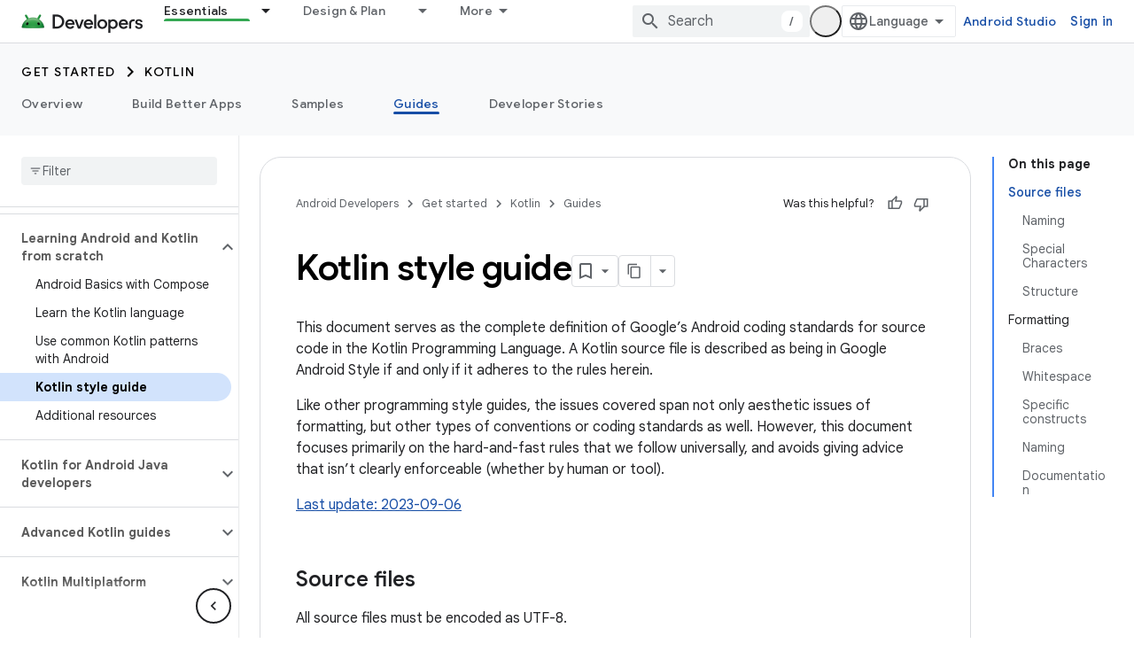

--- FILE ---
content_type: text/html; charset=utf-8
request_url: https://developer.android.com/kotlin/style-guide?authuser=2
body_size: 41989
content:









<!doctype html>
<html 
      lang="en"
      dir="ltr">
  <head>
    <meta name="google-signin-client-id" content="721724668570-nbkv1cfusk7kk4eni4pjvepaus73b13t.apps.googleusercontent.com"><meta name="google-signin-scope"
          content="profile email https://www.googleapis.com/auth/developerprofiles https://www.googleapis.com/auth/developerprofiles.award https://www.googleapis.com/auth/devprofiles.full_control.firstparty"><meta property="og:site_name" content="Android Developers">
    <meta property="og:type" content="website"><meta name="theme-color" content="#34a853"><meta charset="utf-8">
    <meta content="IE=Edge" http-equiv="X-UA-Compatible">
    <meta name="viewport" content="width=device-width, initial-scale=1">
    

    <link rel="manifest" href="/_pwa/android/manifest.json"
          crossorigin="use-credentials">
    <link rel="preconnect" href="//www.gstatic.com" crossorigin>
    <link rel="preconnect" href="//fonts.gstatic.com" crossorigin>
    <link rel="preconnect" href="//fonts.googleapis.com" crossorigin>
    <link rel="preconnect" href="//apis.google.com" crossorigin>
    <link rel="preconnect" href="//www.google-analytics.com" crossorigin><link rel="stylesheet" href="//fonts.googleapis.com/css?family=Google+Sans:400,500,600,700|Google+Sans+Text:400,400italic,500,500italic,600,600italic,700,700italic|Roboto+Mono:400,500,700&display=swap">
      <link rel="stylesheet"
            href="//fonts.googleapis.com/css2?family=Material+Icons&family=Material+Symbols+Outlined&display=block"><link rel="stylesheet" href="https://www.gstatic.com/devrel-devsite/prod/v5ecaab6967af5bdfffc1b93fe7d0ad58c271bf9f563243cec25f323a110134f0/android/css/app.css">
      
        <link rel="stylesheet" href="https://www.gstatic.com/devrel-devsite/prod/v5ecaab6967af5bdfffc1b93fe7d0ad58c271bf9f563243cec25f323a110134f0/android/css/dark-theme.css" disabled>
      <link rel="shortcut icon" href="https://www.gstatic.com/devrel-devsite/prod/v5ecaab6967af5bdfffc1b93fe7d0ad58c271bf9f563243cec25f323a110134f0/android/images/favicon.svg">
    <link rel="apple-touch-icon" href="https://www.gstatic.com/devrel-devsite/prod/v5ecaab6967af5bdfffc1b93fe7d0ad58c271bf9f563243cec25f323a110134f0/android/images/touchicon-180.png"><link rel="canonical" href="https://developer.android.com/kotlin/style-guide"><link rel="search" type="application/opensearchdescription+xml"
            title="Android Developers" href="https://developer.android.com/s/opensearch.xml?authuser=2">
      <link rel="alternate" hreflang="en"
          href="https://developer.android.com/kotlin/style-guide" /><link rel="alternate" hreflang="x-default" href="https://developer.android.com/kotlin/style-guide" /><link rel="alternate" hreflang="ar"
          href="https://developer.android.com/kotlin/style-guide?hl=ar" /><link rel="alternate" hreflang="bn"
          href="https://developer.android.com/kotlin/style-guide?hl=bn" /><link rel="alternate" hreflang="zh-Hans"
          href="https://developer.android.com/kotlin/style-guide?hl=zh-cn" /><link rel="alternate" hreflang="zh-Hant"
          href="https://developer.android.com/kotlin/style-guide?hl=zh-tw" /><link rel="alternate" hreflang="fa"
          href="https://developer.android.com/kotlin/style-guide?hl=fa" /><link rel="alternate" hreflang="fr"
          href="https://developer.android.com/kotlin/style-guide?hl=fr" /><link rel="alternate" hreflang="de"
          href="https://developer.android.com/kotlin/style-guide?hl=de" /><link rel="alternate" hreflang="he"
          href="https://developer.android.com/kotlin/style-guide?hl=he" /><link rel="alternate" hreflang="hi"
          href="https://developer.android.com/kotlin/style-guide?hl=hi" /><link rel="alternate" hreflang="id"
          href="https://developer.android.com/kotlin/style-guide?hl=id" /><link rel="alternate" hreflang="it"
          href="https://developer.android.com/kotlin/style-guide?hl=it" /><link rel="alternate" hreflang="ja"
          href="https://developer.android.com/kotlin/style-guide?hl=ja" /><link rel="alternate" hreflang="ko"
          href="https://developer.android.com/kotlin/style-guide?hl=ko" /><link rel="alternate" hreflang="pl"
          href="https://developer.android.com/kotlin/style-guide?hl=pl" /><link rel="alternate" hreflang="pt-BR"
          href="https://developer.android.com/kotlin/style-guide?hl=pt-br" /><link rel="alternate" hreflang="ru"
          href="https://developer.android.com/kotlin/style-guide?hl=ru" /><link rel="alternate" hreflang="es-419"
          href="https://developer.android.com/kotlin/style-guide?hl=es-419" /><link rel="alternate" hreflang="th"
          href="https://developer.android.com/kotlin/style-guide?hl=th" /><link rel="alternate" hreflang="tr"
          href="https://developer.android.com/kotlin/style-guide?hl=tr" /><link rel="alternate" hreflang="vi"
          href="https://developer.android.com/kotlin/style-guide?hl=vi" /><title>Kotlin style guide &nbsp;|&nbsp; Android Developers</title>

<meta property="og:title" content="Kotlin style guide &nbsp;|&nbsp; Android Developers"><meta property="og:url" content="https://developer.android.com/kotlin/style-guide"><meta property="og:image" content="https://developer.android.com/static/images/social/android-developers.png?authuser=2">
  <meta property="og:image:width" content="1200">
  <meta property="og:image:height" content="675"><meta property="og:locale" content="en"><meta name="twitter:card" content="summary_large_image"><script type="application/ld+json">
  {
    "@context": "https://schema.org",
    "@type": "Article",
    
    "headline": "Kotlin style guide"
  }
</script><script type="application/ld+json">
  {
    "@context": "https://schema.org",
    "@type": "BreadcrumbList",
    "itemListElement": [{
      "@type": "ListItem",
      "position": 1,
      "name": "Get started",
      "item": "https://developer.android.com/get-started/overview"
    },{
      "@type": "ListItem",
      "position": 2,
      "name": "Kotlin",
      "item": "https://developer.android.com/kotlin"
    },{
      "@type": "ListItem",
      "position": 3,
      "name": "Kotlin style guide",
      "item": "https://developer.android.com/kotlin/style-guide"
    }]
  }
  </script>
  

  

  


    
      <link rel="stylesheet" href="/extras.css"></head>
  <body class="color-scheme--light"
        template="page"
        theme="android-theme"
        type="article"
        
        appearance
        
        layout="docs"
        
        
        
        
        
        display-toc
        pending>
  
    <devsite-progress type="indeterminate" id="app-progress"></devsite-progress>
  
  
    <a href="#main-content" class="skip-link button">
      
      Skip to main content
    </a>
    <section class="devsite-wrapper">
      <devsite-cookie-notification-bar></devsite-cookie-notification-bar><devsite-header role="banner">
  
    





















<div class="devsite-header--inner" data-nosnippet>
  <div class="devsite-top-logo-row-wrapper-wrapper">
    <div class="devsite-top-logo-row-wrapper">
      <div class="devsite-top-logo-row">
        <button type="button" id="devsite-hamburger-menu"
          class="devsite-header-icon-button button-flat material-icons gc-analytics-event"
          data-category="Site-Wide Custom Events"
          data-label="Navigation menu button"
          visually-hidden
          aria-label="Open menu">
        </button>
        
<div class="devsite-product-name-wrapper">

  <a href="/" class="devsite-site-logo-link gc-analytics-event"
   data-category="Site-Wide Custom Events" data-label="Site logo" track-type="globalNav"
   track-name="androidDevelopers" track-metadata-position="nav"
   track-metadata-eventDetail="nav">
  
  <picture>
    
    <source srcset="https://www.gstatic.com/devrel-devsite/prod/v5ecaab6967af5bdfffc1b93fe7d0ad58c271bf9f563243cec25f323a110134f0/android/images/lockup-dark-theme.png"
            media="(prefers-color-scheme: dark)"
            class="devsite-dark-theme">
    
    <img src="https://www.gstatic.com/devrel-devsite/prod/v5ecaab6967af5bdfffc1b93fe7d0ad58c271bf9f563243cec25f323a110134f0/android/images/lockup.png" class="devsite-site-logo" alt="Android Developers">
  </picture>
  
</a>



  
  
  <span class="devsite-product-name">
    <ul class="devsite-breadcrumb-list"
  >
  
  <li class="devsite-breadcrumb-item
             ">
    
    
    
      
      
    
  </li>
  
</ul>
  </span>

</div>
        <div class="devsite-top-logo-row-middle">
          <div class="devsite-header-upper-tabs">
            
              
              
  <devsite-tabs class="upper-tabs">

    <nav class="devsite-tabs-wrapper" aria-label="Upper tabs">
      
        
          <tab class="devsite-dropdown
    devsite-dropdown-full
    devsite-active
    
    ">
  
    <a href="https://developer.android.com/kotlin?authuser=2"
    class="devsite-tabs-content gc-analytics-event android-dropdown-tab"
      track-metadata-eventdetail="https://developer.android.com/kotlin?authuser=2"
    
       track-type="nav"
       track-metadata-position="nav - essentials"
       track-metadata-module="primary nav"
       aria-label="Essentials, selected" 
       
         
           data-category="Site-Wide Custom Events"
         
           data-label="Tab: Essentials"
         
           track-name="essentials"
         
       >
    Essentials
  
    </a>
    
      <button
         aria-haspopup="menu"
         aria-expanded="false"
         aria-label="Dropdown menu for Essentials"
         track-type="nav"
         track-metadata-eventdetail="https://developer.android.com/kotlin?authuser=2"
         track-metadata-position="nav - essentials"
         track-metadata-module="primary nav"
         
          
            data-category="Site-Wide Custom Events"
          
            data-label="Tab: Essentials"
          
            track-name="essentials"
          
        
         class="devsite-tabs-dropdown-toggle devsite-icon devsite-icon-arrow-drop-down"></button>
    
  
  <div class="devsite-tabs-dropdown" role="menu" aria-label="submenu" hidden>
    
    <div class="devsite-tabs-dropdown-content">
      
        <div class="devsite-tabs-dropdown-column
                    android-dropdown android-dropdown-primary android-dropdown-ai">
          
            <ul class="devsite-tabs-dropdown-section
                       ">
              
                <li class="devsite-nav-title" role="heading" tooltip>Build AI experiences</li>
              
              
                <li class="devsite-nav-description">Build AI-powered Android apps with Gemini APIs and more.
</li>
              
              
                <li class="devsite-nav-item">
                  <a href="https://developer.android.com/ai?authuser=2"
                    
                     track-type="nav"
                     track-metadata-eventdetail="https://developer.android.com/ai?authuser=2"
                     track-metadata-position="nav - essentials"
                     track-metadata-module="tertiary nav"
                     
                       track-metadata-module_headline="build ai experiences"
                     
                     tooltip
                  
                    
                     class="button button-primary"
                    
                  >
                    
                    <div class="devsite-nav-item-title">
                      Get started
                    </div>
                    
                  </a>
                </li>
              
            </ul>
          
        </div>
      
        <div class="devsite-tabs-dropdown-column
                    android-dropdown">
          
            <ul class="devsite-tabs-dropdown-section
                       android-dropdown-section-icon android-dropdown-section-icon-launch">
              
                <li class="devsite-nav-title" role="heading" tooltip>Get started</li>
              
              
                <li class="devsite-nav-description">Start by creating your first app. Go deeper with our training courses or explore app development on your own.
</li>
              
              
                <li class="devsite-nav-item">
                  <a href="https://developer.android.com/get-started/overview?authuser=2"
                    
                     track-type="nav"
                     track-metadata-eventdetail="https://developer.android.com/get-started/overview?authuser=2"
                     track-metadata-position="nav - essentials"
                     track-metadata-module="tertiary nav"
                     
                       track-metadata-module_headline="get started"
                     
                     tooltip
                  >
                    
                    <div class="devsite-nav-item-title">
                      Hello world
                    </div>
                    
                  </a>
                </li>
              
                <li class="devsite-nav-item">
                  <a href="https://developer.android.com/courses?authuser=2"
                    
                     track-type="nav"
                     track-metadata-eventdetail="https://developer.android.com/courses?authuser=2"
                     track-metadata-position="nav - essentials"
                     track-metadata-module="tertiary nav"
                     
                       track-metadata-module_headline="get started"
                     
                     tooltip
                  >
                    
                    <div class="devsite-nav-item-title">
                      Training courses
                    </div>
                    
                  </a>
                </li>
              
                <li class="devsite-nav-item">
                  <a href="https://developer.android.com/get-started/codelabs?authuser=2"
                    
                     track-type="nav"
                     track-metadata-eventdetail="https://developer.android.com/get-started/codelabs?authuser=2"
                     track-metadata-position="nav - essentials"
                     track-metadata-module="tertiary nav"
                     
                       track-metadata-module_headline="get started"
                     
                     tooltip
                  >
                    
                    <div class="devsite-nav-item-title">
                      Tutorials
                    </div>
                    
                  </a>
                </li>
              
                <li class="devsite-nav-item">
                  <a href="https://developer.android.com/develop/ui/compose/adopt?authuser=2"
                    
                     track-type="nav"
                     track-metadata-eventdetail="https://developer.android.com/develop/ui/compose/adopt?authuser=2"
                     track-metadata-position="nav - essentials"
                     track-metadata-module="tertiary nav"
                     
                       track-metadata-module_headline="get started"
                     
                     tooltip
                  >
                    
                    <div class="devsite-nav-item-title">
                      Compose for teams
                    </div>
                    
                  </a>
                </li>
              
                <li class="devsite-nav-item">
                  <a href="https://developer.android.com/kotlin?authuser=2"
                    
                     track-type="nav"
                     track-metadata-eventdetail="https://developer.android.com/kotlin?authuser=2"
                     track-metadata-position="nav - essentials"
                     track-metadata-module="tertiary nav"
                     
                       track-metadata-module_headline="get started"
                     
                     tooltip
                  >
                    
                    <div class="devsite-nav-item-title">
                      Kotlin for Android
                    </div>
                    
                  </a>
                </li>
              
                <li class="devsite-nav-item">
                  <a href="https://play.google.com/console/about/guides/play-commerce/?authuser=2"
                    
                     track-type="nav"
                     track-metadata-eventdetail="https://play.google.com/console/about/guides/play-commerce/?authuser=2"
                     track-metadata-position="nav - essentials"
                     track-metadata-module="tertiary nav"
                     
                       track-metadata-module_headline="get started"
                     
                     tooltip
                  >
                    
                    <div class="devsite-nav-item-title">
                      Monetization with Play ↗️
                    </div>
                    
                  </a>
                </li>
              
                <li class="devsite-nav-item">
                  <a href="https://developer.android.com/developer-verification?authuser=2"
                    
                     track-type="nav"
                     track-metadata-eventdetail="https://developer.android.com/developer-verification?authuser=2"
                     track-metadata-position="nav - essentials"
                     track-metadata-module="tertiary nav"
                     
                       track-metadata-module_headline="get started"
                     
                     tooltip
                  >
                    
                    <div class="devsite-nav-item-title">
                      Android Developer Verification
                    </div>
                    
                  </a>
                </li>
              
            </ul>
          
        </div>
      
        <div class="devsite-tabs-dropdown-column
                    android-dropdown">
          
            <ul class="devsite-tabs-dropdown-section
                       android-dropdown-section-icon android-dropdown-section-icon-multiple-screens">
              
                <li class="devsite-nav-title" role="heading" tooltip>Extend by device</li>
              
              
                <li class="devsite-nav-description">Build apps that give your users seamless experiences from phones to tablets, watches, headsets, and more.
</li>
              
              
                <li class="devsite-nav-item">
                  <a href="https://developer.android.com/adaptive-apps?authuser=2"
                    
                     track-type="nav"
                     track-metadata-eventdetail="https://developer.android.com/adaptive-apps?authuser=2"
                     track-metadata-position="nav - essentials"
                     track-metadata-module="tertiary nav"
                     
                       track-metadata-module_headline="extend by device"
                     
                     tooltip
                  >
                    
                    <div class="devsite-nav-item-title">
                      Adaptive apps
                    </div>
                    
                  </a>
                </li>
              
                <li class="devsite-nav-item">
                  <a href="https://developer.android.com/xr?authuser=2"
                    
                     track-type="nav"
                     track-metadata-eventdetail="https://developer.android.com/xr?authuser=2"
                     track-metadata-position="nav - essentials"
                     track-metadata-module="tertiary nav"
                     
                       track-metadata-module_headline="extend by device"
                     
                     tooltip
                  >
                    
                    <div class="devsite-nav-item-title">
                      Android XR
                    </div>
                    
                  </a>
                </li>
              
                <li class="devsite-nav-item">
                  <a href="https://developer.android.com/wear?authuser=2"
                    
                     track-type="nav"
                     track-metadata-eventdetail="https://developer.android.com/wear?authuser=2"
                     track-metadata-position="nav - essentials"
                     track-metadata-module="tertiary nav"
                     
                       track-metadata-module_headline="extend by device"
                     
                     tooltip
                  >
                    
                    <div class="devsite-nav-item-title">
                      Wear OS
                    </div>
                    
                  </a>
                </li>
              
                <li class="devsite-nav-item">
                  <a href="https://developer.android.com/cars?authuser=2"
                    
                     track-type="nav"
                     track-metadata-eventdetail="https://developer.android.com/cars?authuser=2"
                     track-metadata-position="nav - essentials"
                     track-metadata-module="tertiary nav"
                     
                       track-metadata-module_headline="extend by device"
                     
                     tooltip
                  >
                    
                    <div class="devsite-nav-item-title">
                      Android for Cars
                    </div>
                    
                  </a>
                </li>
              
                <li class="devsite-nav-item">
                  <a href="https://developer.android.com/tv?authuser=2"
                    
                     track-type="nav"
                     track-metadata-eventdetail="https://developer.android.com/tv?authuser=2"
                     track-metadata-position="nav - essentials"
                     track-metadata-module="tertiary nav"
                     
                       track-metadata-module_headline="extend by device"
                     
                     tooltip
                  >
                    
                    <div class="devsite-nav-item-title">
                      Android TV
                    </div>
                    
                  </a>
                </li>
              
                <li class="devsite-nav-item">
                  <a href="https://developer.android.com/chrome-os?authuser=2"
                    
                     track-type="nav"
                     track-metadata-eventdetail="https://developer.android.com/chrome-os?authuser=2"
                     track-metadata-position="nav - essentials"
                     track-metadata-module="tertiary nav"
                     
                       track-metadata-module_headline="extend by device"
                     
                     tooltip
                  >
                    
                    <div class="devsite-nav-item-title">
                      ChromeOS
                    </div>
                    
                  </a>
                </li>
              
            </ul>
          
        </div>
      
        <div class="devsite-tabs-dropdown-column
                    android-dropdown">
          
            <ul class="devsite-tabs-dropdown-section
                       android-dropdown-section-icon android-dropdown-section-icon-platform">
              
                <li class="devsite-nav-title" role="heading" tooltip>Build by category</li>
              
              
                <li class="devsite-nav-description">Learn to build for your use case by following Google&#39;s prescriptive and opinionated guidance.
</li>
              
              
                <li class="devsite-nav-item">
                  <a href="https://developer.android.com/games?authuser=2"
                    
                     track-type="nav"
                     track-metadata-eventdetail="https://developer.android.com/games?authuser=2"
                     track-metadata-position="nav - essentials"
                     track-metadata-module="tertiary nav"
                     
                       track-metadata-module_headline="build by category"
                     
                     tooltip
                  >
                    
                    <div class="devsite-nav-item-title">
                      Games
                    </div>
                    
                  </a>
                </li>
              
                <li class="devsite-nav-item">
                  <a href="https://developer.android.com/media?authuser=2"
                    
                     track-type="nav"
                     track-metadata-eventdetail="https://developer.android.com/media?authuser=2"
                     track-metadata-position="nav - essentials"
                     track-metadata-module="tertiary nav"
                     
                       track-metadata-module_headline="build by category"
                     
                     tooltip
                  >
                    
                    <div class="devsite-nav-item-title">
                      Camera & media
                    </div>
                    
                  </a>
                </li>
              
                <li class="devsite-nav-item">
                  <a href="https://developer.android.com/social-and-messaging?authuser=2"
                    
                     track-type="nav"
                     track-metadata-eventdetail="https://developer.android.com/social-and-messaging?authuser=2"
                     track-metadata-position="nav - essentials"
                     track-metadata-module="tertiary nav"
                     
                       track-metadata-module_headline="build by category"
                     
                     tooltip
                  >
                    
                    <div class="devsite-nav-item-title">
                      Social & messaging
                    </div>
                    
                  </a>
                </li>
              
                <li class="devsite-nav-item">
                  <a href="https://developer.android.com/health-and-fitness?authuser=2"
                    
                     track-type="nav"
                     track-metadata-eventdetail="https://developer.android.com/health-and-fitness?authuser=2"
                     track-metadata-position="nav - essentials"
                     track-metadata-module="tertiary nav"
                     
                       track-metadata-module_headline="build by category"
                     
                     tooltip
                  >
                    
                    <div class="devsite-nav-item-title">
                      Health & fitness
                    </div>
                    
                  </a>
                </li>
              
                <li class="devsite-nav-item">
                  <a href="https://developer.android.com/productivity?authuser=2"
                    
                     track-type="nav"
                     track-metadata-eventdetail="https://developer.android.com/productivity?authuser=2"
                     track-metadata-position="nav - essentials"
                     track-metadata-module="tertiary nav"
                     
                       track-metadata-module_headline="build by category"
                     
                     tooltip
                  >
                    
                    <div class="devsite-nav-item-title">
                      Productivity
                    </div>
                    
                  </a>
                </li>
              
                <li class="devsite-nav-item">
                  <a href="https://developer.android.com/work/overview?authuser=2"
                    
                     track-type="nav"
                     track-metadata-eventdetail="https://developer.android.com/work/overview?authuser=2"
                     track-metadata-position="nav - essentials"
                     track-metadata-module="tertiary nav"
                     
                       track-metadata-module_headline="build by category"
                     
                     tooltip
                  >
                    
                    <div class="devsite-nav-item-title">
                      Enterprise apps
                    </div>
                    
                  </a>
                </li>
              
            </ul>
          
        </div>
      
        <div class="devsite-tabs-dropdown-column
                    android-dropdown">
          
            <ul class="devsite-tabs-dropdown-section
                       android-dropdown-section-icon android-dropdown-section-icon-stars">
              
                <li class="devsite-nav-title" role="heading" tooltip>Get the latest</li>
              
              
                <li class="devsite-nav-description">Stay in touch with the latest releases throughout the year, join our preview programs, and give us your feedback.
</li>
              
              
                <li class="devsite-nav-item">
                  <a href="https://developer.android.com/latest-updates?authuser=2"
                    
                     track-type="nav"
                     track-metadata-eventdetail="https://developer.android.com/latest-updates?authuser=2"
                     track-metadata-position="nav - essentials"
                     track-metadata-module="tertiary nav"
                     
                       track-metadata-module_headline="get the latest"
                     
                     tooltip
                  >
                    
                    <div class="devsite-nav-item-title">
                      Latest updates
                    </div>
                    
                  </a>
                </li>
              
                <li class="devsite-nav-item">
                  <a href="https://developer.android.com/latest-updates/experimental?authuser=2"
                    
                     track-type="nav"
                     track-metadata-eventdetail="https://developer.android.com/latest-updates/experimental?authuser=2"
                     track-metadata-position="nav - essentials"
                     track-metadata-module="tertiary nav"
                     
                       track-metadata-module_headline="get the latest"
                     
                     tooltip
                  >
                    
                    <div class="devsite-nav-item-title">
                      Experimental updates
                    </div>
                    
                  </a>
                </li>
              
                <li class="devsite-nav-item">
                  <a href="https://developer.android.com/studio/preview?authuser=2"
                    
                     track-type="nav"
                     track-metadata-eventdetail="https://developer.android.com/studio/preview?authuser=2"
                     track-metadata-position="nav - essentials"
                     track-metadata-module="tertiary nav"
                     
                       track-metadata-module_headline="get the latest"
                     
                     tooltip
                  >
                    
                    <div class="devsite-nav-item-title">
                      Android Studio preview
                    </div>
                    
                  </a>
                </li>
              
                <li class="devsite-nav-item">
                  <a href="https://developer.android.com/jetpack/androidx/versions?authuser=2"
                    
                     track-type="nav"
                     track-metadata-eventdetail="https://developer.android.com/jetpack/androidx/versions?authuser=2"
                     track-metadata-position="nav - essentials"
                     track-metadata-module="tertiary nav"
                     
                       track-metadata-module_headline="get the latest"
                     
                     tooltip
                  >
                    
                    <div class="devsite-nav-item-title">
                      Jetpack & Compose libraries
                    </div>
                    
                  </a>
                </li>
              
                <li class="devsite-nav-item">
                  <a href="https://developer.android.com/training/wearables/versions/latest?authuser=2"
                    
                     track-type="nav"
                     track-metadata-eventdetail="https://developer.android.com/training/wearables/versions/latest?authuser=2"
                     track-metadata-position="nav - essentials"
                     track-metadata-module="tertiary nav"
                     
                       track-metadata-module_headline="get the latest"
                     
                     tooltip
                  >
                    
                    <div class="devsite-nav-item-title">
                      Wear OS releases
                    </div>
                    
                  </a>
                </li>
              
                <li class="devsite-nav-item">
                  <a href="https://developer.android.com/design-for-safety/privacy-sandbox?authuser=2"
                    
                     track-type="nav"
                     track-metadata-eventdetail="https://developer.android.com/design-for-safety/privacy-sandbox?authuser=2"
                     track-metadata-position="nav - essentials"
                     track-metadata-module="tertiary nav"
                     
                       track-metadata-module_headline="get the latest"
                     
                     tooltip
                  >
                    
                    <div class="devsite-nav-item-title">
                      Privacy Sandbox ↗️
                    </div>
                    
                  </a>
                </li>
              
            </ul>
          
        </div>
      
    </div>
  </div>
</tab>
        
      
        
          <tab class="devsite-dropdown
    devsite-dropdown-full
    
    
    ">
  
    <a href="https://developer.android.com/design?authuser=2"
    class="devsite-tabs-content gc-analytics-event android-dropdown-tab"
      track-metadata-eventdetail="https://developer.android.com/design?authuser=2"
    
       track-type="nav"
       track-metadata-position="nav - design &amp; plan"
       track-metadata-module="primary nav"
       
       
         
           data-category="Site-Wide Custom Events"
         
           data-label="Tab: Design &amp; Plan"
         
           track-name="design &amp; plan"
         
       >
    Design &amp; Plan
  
    </a>
    
      <button
         aria-haspopup="menu"
         aria-expanded="false"
         aria-label="Dropdown menu for Design &amp; Plan"
         track-type="nav"
         track-metadata-eventdetail="https://developer.android.com/design?authuser=2"
         track-metadata-position="nav - design &amp; plan"
         track-metadata-module="primary nav"
         
          
            data-category="Site-Wide Custom Events"
          
            data-label="Tab: Design &amp; Plan"
          
            track-name="design &amp; plan"
          
        
         class="devsite-tabs-dropdown-toggle devsite-icon devsite-icon-arrow-drop-down"></button>
    
  
  <div class="devsite-tabs-dropdown" role="menu" aria-label="submenu" hidden>
    
    <div class="devsite-tabs-dropdown-content">
      
        <div class="devsite-tabs-dropdown-column
                    android-dropdown android-dropdown-primary android-dropdown-mad">
          
            <ul class="devsite-tabs-dropdown-section
                       ">
              
                <li class="devsite-nav-title" role="heading" tooltip>Excellent Experiences</li>
              
              
                <li class="devsite-nav-description">Build the best experiences for your best users.
</li>
              
              
                <li class="devsite-nav-item">
                  <a href="https://developer.android.com/quality/excellent?authuser=2"
                    
                     track-type="nav"
                     track-metadata-eventdetail="https://developer.android.com/quality/excellent?authuser=2"
                     track-metadata-position="nav - design &amp; plan"
                     track-metadata-module="tertiary nav"
                     
                       track-metadata-module_headline="excellent experiences"
                     
                     tooltip
                  
                    
                     class="button button-primary"
                    
                  >
                    
                    <div class="devsite-nav-item-title">
                      Learn more
                    </div>
                    
                  </a>
                </li>
              
            </ul>
          
        </div>
      
        <div class="devsite-tabs-dropdown-column
                    android-dropdown">
          
            <ul class="devsite-tabs-dropdown-section
                       android-dropdown-section-icon android-dropdown-section-icon-layout">
              
                <li class="devsite-nav-title" role="heading" tooltip>UI Design</li>
              
              
                <li class="devsite-nav-description">Design a beautiful user interface using Android best practices.</li>
              
              
                <li class="devsite-nav-item">
                  <a href="https://developer.android.com/design/ui?authuser=2"
                    
                     track-type="nav"
                     track-metadata-eventdetail="https://developer.android.com/design/ui?authuser=2"
                     track-metadata-position="nav - design &amp; plan"
                     track-metadata-module="tertiary nav"
                     
                       track-metadata-module_headline="ui design"
                     
                     tooltip
                  >
                    
                    <div class="devsite-nav-item-title">
                      Design for Android
                    </div>
                    
                  </a>
                </li>
              
                <li class="devsite-nav-item">
                  <a href="https://developer.android.com/design/ui/mobile?authuser=2"
                    
                     track-type="nav"
                     track-metadata-eventdetail="https://developer.android.com/design/ui/mobile?authuser=2"
                     track-metadata-position="nav - design &amp; plan"
                     track-metadata-module="tertiary nav"
                     
                       track-metadata-module_headline="ui design"
                     
                     tooltip
                  >
                    
                    <div class="devsite-nav-item-title">
                      Mobile
                    </div>
                    
                  </a>
                </li>
              
                <li class="devsite-nav-item">
                  <a href="https://developer.android.com/design/ui/large-screens?authuser=2"
                    
                     track-type="nav"
                     track-metadata-eventdetail="https://developer.android.com/design/ui/large-screens?authuser=2"
                     track-metadata-position="nav - design &amp; plan"
                     track-metadata-module="tertiary nav"
                     
                       track-metadata-module_headline="ui design"
                     
                     tooltip
                  >
                    
                    <div class="devsite-nav-item-title">
                      Adaptive UI
                    </div>
                    
                  </a>
                </li>
              
                <li class="devsite-nav-item">
                  <a href="https://developer.android.com/design/ui/xr?authuser=2"
                    
                     track-type="nav"
                     track-metadata-eventdetail="https://developer.android.com/design/ui/xr?authuser=2"
                     track-metadata-position="nav - design &amp; plan"
                     track-metadata-module="tertiary nav"
                     
                       track-metadata-module_headline="ui design"
                     
                     tooltip
                  >
                    
                    <div class="devsite-nav-item-title">
                      XR Headsets & XR Glasses
                    </div>
                    
                  </a>
                </li>
              
                <li class="devsite-nav-item">
                  <a href="https://developer.android.com/design/ui/ai-glasses?authuser=2"
                    
                     track-type="nav"
                     track-metadata-eventdetail="https://developer.android.com/design/ui/ai-glasses?authuser=2"
                     track-metadata-position="nav - design &amp; plan"
                     track-metadata-module="tertiary nav"
                     
                       track-metadata-module_headline="ui design"
                     
                     tooltip
                  >
                    
                    <div class="devsite-nav-item-title">
                      AI Glasses
                    </div>
                    
                  </a>
                </li>
              
                <li class="devsite-nav-item">
                  <a href="https://developer.android.com/design/ui/widget?authuser=2"
                    
                     track-type="nav"
                     track-metadata-eventdetail="https://developer.android.com/design/ui/widget?authuser=2"
                     track-metadata-position="nav - design &amp; plan"
                     track-metadata-module="tertiary nav"
                     
                       track-metadata-module_headline="ui design"
                     
                     tooltip
                  >
                    
                    <div class="devsite-nav-item-title">
                      Widgets
                    </div>
                    
                  </a>
                </li>
              
                <li class="devsite-nav-item">
                  <a href="https://developer.android.com/design/ui/wear?authuser=2"
                    
                     track-type="nav"
                     track-metadata-eventdetail="https://developer.android.com/design/ui/wear?authuser=2"
                     track-metadata-position="nav - design &amp; plan"
                     track-metadata-module="tertiary nav"
                     
                       track-metadata-module_headline="ui design"
                     
                     tooltip
                  >
                    
                    <div class="devsite-nav-item-title">
                      Wear OS
                    </div>
                    
                  </a>
                </li>
              
                <li class="devsite-nav-item">
                  <a href="https://developer.android.com/design/ui/tv?authuser=2"
                    
                     track-type="nav"
                     track-metadata-eventdetail="https://developer.android.com/design/ui/tv?authuser=2"
                     track-metadata-position="nav - design &amp; plan"
                     track-metadata-module="tertiary nav"
                     
                       track-metadata-module_headline="ui design"
                     
                     tooltip
                  >
                    
                    <div class="devsite-nav-item-title">
                      Android TV
                    </div>
                    
                  </a>
                </li>
              
                <li class="devsite-nav-item">
                  <a href="https://developer.android.com/design/ui/cars?authuser=2"
                    
                     track-type="nav"
                     track-metadata-eventdetail="https://developer.android.com/design/ui/cars?authuser=2"
                     track-metadata-position="nav - design &amp; plan"
                     track-metadata-module="tertiary nav"
                     
                       track-metadata-module_headline="ui design"
                     
                     tooltip
                  >
                    
                    <div class="devsite-nav-item-title">
                      Android for Cars
                    </div>
                    
                  </a>
                </li>
              
            </ul>
          
        </div>
      
        <div class="devsite-tabs-dropdown-column
                    android-dropdown">
          
            <ul class="devsite-tabs-dropdown-section
                       android-dropdown-section-icon android-dropdown-section-icon-design">
              
                <li class="devsite-nav-title" role="heading" tooltip>Architecture</li>
              
              
                <li class="devsite-nav-description">Design robust, testable, and maintainable app logic and services.</li>
              
              
                <li class="devsite-nav-item">
                  <a href="https://developer.android.com/topic/architecture/intro?authuser=2"
                    
                     track-type="nav"
                     track-metadata-eventdetail="https://developer.android.com/topic/architecture/intro?authuser=2"
                     track-metadata-position="nav - design &amp; plan"
                     track-metadata-module="tertiary nav"
                     
                       track-metadata-module_headline="architecture"
                     
                     tooltip
                  >
                    
                    <div class="devsite-nav-item-title">
                      Introduction
                    </div>
                    
                  </a>
                </li>
              
                <li class="devsite-nav-item">
                  <a href="https://developer.android.com/topic/libraries/view-binding?authuser=2"
                    
                     track-type="nav"
                     track-metadata-eventdetail="https://developer.android.com/topic/libraries/view-binding?authuser=2"
                     track-metadata-position="nav - design &amp; plan"
                     track-metadata-module="tertiary nav"
                     
                       track-metadata-module_headline="architecture"
                     
                     tooltip
                  >
                    
                    <div class="devsite-nav-item-title">
                      Libraries
                    </div>
                    
                  </a>
                </li>
              
                <li class="devsite-nav-item">
                  <a href="https://developer.android.com/guide/navigation/navigation-principles?authuser=2"
                    
                     track-type="nav"
                     track-metadata-eventdetail="https://developer.android.com/guide/navigation/navigation-principles?authuser=2"
                     track-metadata-position="nav - design &amp; plan"
                     track-metadata-module="tertiary nav"
                     
                       track-metadata-module_headline="architecture"
                     
                     tooltip
                  >
                    
                    <div class="devsite-nav-item-title">
                      Navigation
                    </div>
                    
                  </a>
                </li>
              
                <li class="devsite-nav-item">
                  <a href="https://developer.android.com/topic/modularization?authuser=2"
                    
                     track-type="nav"
                     track-metadata-eventdetail="https://developer.android.com/topic/modularization?authuser=2"
                     track-metadata-position="nav - design &amp; plan"
                     track-metadata-module="tertiary nav"
                     
                       track-metadata-module_headline="architecture"
                     
                     tooltip
                  >
                    
                    <div class="devsite-nav-item-title">
                      Modularization
                    </div>
                    
                  </a>
                </li>
              
                <li class="devsite-nav-item">
                  <a href="https://developer.android.com/training/testing/fundamentals?authuser=2"
                    
                     track-type="nav"
                     track-metadata-eventdetail="https://developer.android.com/training/testing/fundamentals?authuser=2"
                     track-metadata-position="nav - design &amp; plan"
                     track-metadata-module="tertiary nav"
                     
                       track-metadata-module_headline="architecture"
                     
                     tooltip
                  >
                    
                    <div class="devsite-nav-item-title">
                      Testing
                    </div>
                    
                  </a>
                </li>
              
                <li class="devsite-nav-item">
                  <a href="https://developer.android.com/kotlin/multiplatform?authuser=2"
                    
                     track-type="nav"
                     track-metadata-eventdetail="https://developer.android.com/kotlin/multiplatform?authuser=2"
                     track-metadata-position="nav - design &amp; plan"
                     track-metadata-module="tertiary nav"
                     
                       track-metadata-module_headline="architecture"
                     
                     tooltip
                  >
                    
                    <div class="devsite-nav-item-title">
                      Kotlin Multiplatform
                    </div>
                    
                  </a>
                </li>
              
            </ul>
          
        </div>
      
        <div class="devsite-tabs-dropdown-column
                    android-dropdown">
          
            <ul class="devsite-tabs-dropdown-section
                       android-dropdown-section-icon android-dropdown-section-icon-vitals">
              
                <li class="devsite-nav-title" role="heading" tooltip>Quality</li>
              
              
                <li class="devsite-nav-description">Plan for app quality and align with Play store guidelines.</li>
              
              
                <li class="devsite-nav-item">
                  <a href="https://developer.android.com/quality?authuser=2"
                    
                     track-type="nav"
                     track-metadata-eventdetail="https://developer.android.com/quality?authuser=2"
                     track-metadata-position="nav - design &amp; plan"
                     track-metadata-module="tertiary nav"
                     
                       track-metadata-module_headline="quality"
                     
                     tooltip
                  >
                    
                    <div class="devsite-nav-item-title">
                      Overview
                    </div>
                    
                  </a>
                </li>
              
                <li class="devsite-nav-item">
                  <a href="https://developer.android.com/quality/core-value?authuser=2"
                    
                     track-type="nav"
                     track-metadata-eventdetail="https://developer.android.com/quality/core-value?authuser=2"
                     track-metadata-position="nav - design &amp; plan"
                     track-metadata-module="tertiary nav"
                     
                       track-metadata-module_headline="quality"
                     
                     tooltip
                  >
                    
                    <div class="devsite-nav-item-title">
                      Core value
                    </div>
                    
                  </a>
                </li>
              
                <li class="devsite-nav-item">
                  <a href="https://developer.android.com/quality/user-experience?authuser=2"
                    
                     track-type="nav"
                     track-metadata-eventdetail="https://developer.android.com/quality/user-experience?authuser=2"
                     track-metadata-position="nav - design &amp; plan"
                     track-metadata-module="tertiary nav"
                     
                       track-metadata-module_headline="quality"
                     
                     tooltip
                  >
                    
                    <div class="devsite-nav-item-title">
                      User experience
                    </div>
                    
                  </a>
                </li>
              
                <li class="devsite-nav-item">
                  <a href="https://developer.android.com/guide/topics/ui/accessibility?authuser=2"
                    
                     track-type="nav"
                     track-metadata-eventdetail="https://developer.android.com/guide/topics/ui/accessibility?authuser=2"
                     track-metadata-position="nav - design &amp; plan"
                     track-metadata-module="tertiary nav"
                     
                       track-metadata-module_headline="quality"
                     
                     tooltip
                  >
                    
                    <div class="devsite-nav-item-title">
                      Accessibility
                    </div>
                    
                  </a>
                </li>
              
                <li class="devsite-nav-item">
                  <a href="https://developer.android.com/quality/technical?authuser=2"
                    
                     track-type="nav"
                     track-metadata-eventdetail="https://developer.android.com/quality/technical?authuser=2"
                     track-metadata-position="nav - design &amp; plan"
                     track-metadata-module="tertiary nav"
                     
                       track-metadata-module_headline="quality"
                     
                     tooltip
                  >
                    
                    <div class="devsite-nav-item-title">
                      Technical quality
                    </div>
                    
                  </a>
                </li>
              
                <li class="devsite-nav-item">
                  <a href="https://developer.android.com/quality/excellent?authuser=2"
                    
                     track-type="nav"
                     track-metadata-eventdetail="https://developer.android.com/quality/excellent?authuser=2"
                     track-metadata-position="nav - design &amp; plan"
                     track-metadata-module="tertiary nav"
                     
                       track-metadata-module_headline="quality"
                     
                     tooltip
                  >
                    
                    <div class="devsite-nav-item-title">
                      Excellent Experiences
                    </div>
                    
                  </a>
                </li>
              
            </ul>
          
        </div>
      
        <div class="devsite-tabs-dropdown-column
                    android-dropdown">
          
            <ul class="devsite-tabs-dropdown-section
                       android-dropdown-section-icon android-dropdown-section-icon-security-2">
              
                <li class="devsite-nav-title" role="heading" tooltip>Security</li>
              
              
                <li class="devsite-nav-description">Safeguard users against threats and ensure a secure Android experience.</li>
              
              
                <li class="devsite-nav-item">
                  <a href="https://developer.android.com/security?authuser=2"
                    
                     track-type="nav"
                     track-metadata-eventdetail="https://developer.android.com/security?authuser=2"
                     track-metadata-position="nav - design &amp; plan"
                     track-metadata-module="tertiary nav"
                     
                       track-metadata-module_headline="security"
                     
                     tooltip
                  >
                    
                    <div class="devsite-nav-item-title">
                      Overview
                    </div>
                    
                  </a>
                </li>
              
                <li class="devsite-nav-item">
                  <a href="https://developer.android.com/privacy?authuser=2"
                    
                     track-type="nav"
                     track-metadata-eventdetail="https://developer.android.com/privacy?authuser=2"
                     track-metadata-position="nav - design &amp; plan"
                     track-metadata-module="tertiary nav"
                     
                       track-metadata-module_headline="security"
                     
                     tooltip
                  >
                    
                    <div class="devsite-nav-item-title">
                      Privacy
                    </div>
                    
                  </a>
                </li>
              
                <li class="devsite-nav-item">
                  <a href="https://developer.android.com/privacy?authuser=2#app-permissions"
                    
                     track-type="nav"
                     track-metadata-eventdetail="https://developer.android.com/privacy?authuser=2#app-permissions"
                     track-metadata-position="nav - design &amp; plan"
                     track-metadata-module="tertiary nav"
                     
                       track-metadata-module_headline="security"
                     
                     tooltip
                  >
                    
                    <div class="devsite-nav-item-title">
                      Permissions
                    </div>
                    
                  </a>
                </li>
              
                <li class="devsite-nav-item">
                  <a href="https://developer.android.com/identity?authuser=2"
                    
                     track-type="nav"
                     track-metadata-eventdetail="https://developer.android.com/identity?authuser=2"
                     track-metadata-position="nav - design &amp; plan"
                     track-metadata-module="tertiary nav"
                     
                       track-metadata-module_headline="security"
                     
                     tooltip
                  >
                    
                    <div class="devsite-nav-item-title">
                      Identity
                    </div>
                    
                  </a>
                </li>
              
                <li class="devsite-nav-item">
                  <a href="https://developer.android.com/security/fraud-prevention?authuser=2"
                    
                     track-type="nav"
                     track-metadata-eventdetail="https://developer.android.com/security/fraud-prevention?authuser=2"
                     track-metadata-position="nav - design &amp; plan"
                     track-metadata-module="tertiary nav"
                     
                       track-metadata-module_headline="security"
                     
                     tooltip
                  >
                    
                    <div class="devsite-nav-item-title">
                      Fraud prevention
                    </div>
                    
                  </a>
                </li>
              
            </ul>
          
        </div>
      
    </div>
  </div>
</tab>
        
      
        
          <tab class="devsite-dropdown
    devsite-dropdown-full
    
    
    ">
  
    <a href="https://developer.android.com/develop?authuser=2"
    class="devsite-tabs-content gc-analytics-event android-dropdown-tab"
      track-metadata-eventdetail="https://developer.android.com/develop?authuser=2"
    
       track-type="nav"
       track-metadata-position="nav - develop"
       track-metadata-module="primary nav"
       
       
         
           data-category="Site-Wide Custom Events"
         
           data-label="Tab: Develop"
         
           track-name="develop"
         
       >
    Develop
  
    </a>
    
      <button
         aria-haspopup="menu"
         aria-expanded="false"
         aria-label="Dropdown menu for Develop"
         track-type="nav"
         track-metadata-eventdetail="https://developer.android.com/develop?authuser=2"
         track-metadata-position="nav - develop"
         track-metadata-module="primary nav"
         
          
            data-category="Site-Wide Custom Events"
          
            data-label="Tab: Develop"
          
            track-name="develop"
          
        
         class="devsite-tabs-dropdown-toggle devsite-icon devsite-icon-arrow-drop-down"></button>
    
  
  <div class="devsite-tabs-dropdown" role="menu" aria-label="submenu" hidden>
    
    <div class="devsite-tabs-dropdown-content">
      
        <div class="devsite-tabs-dropdown-column
                    android-dropdown android-dropdown-primary android-dropdown-studio">
          
            <ul class="devsite-tabs-dropdown-section
                       ">
              
                <li class="devsite-nav-title" role="heading" tooltip>Gemini in Android Studio</li>
              
              
                <li class="devsite-nav-description">Your AI development companion for Android development.
</li>
              
              
                <li class="devsite-nav-item">
                  <a href="https://developer.android.com/gemini-in-android?authuser=2"
                    
                     track-type="nav"
                     track-metadata-eventdetail="https://developer.android.com/gemini-in-android?authuser=2"
                     track-metadata-position="nav - develop"
                     track-metadata-module="tertiary nav"
                     
                       track-metadata-module_headline="gemini in android studio"
                     
                     tooltip
                  
                    
                     class="button button-primary"
                    
                  >
                    
                    <div class="devsite-nav-item-title">
                      Learn more
                    </div>
                    
                  </a>
                </li>
              
                <li class="devsite-nav-item">
                  <a href="https://developer.android.com/studio?authuser=2"
                    
                     track-type="nav"
                     track-metadata-eventdetail="https://developer.android.com/studio?authuser=2"
                     track-metadata-position="nav - develop"
                     track-metadata-module="tertiary nav"
                     
                       track-metadata-module_headline="gemini in android studio"
                     
                     tooltip
                  
                    
                     class="button button-white"
                    
                  >
                    
                    <div class="devsite-nav-item-title">
                      Get Android Studio
                    </div>
                    
                  </a>
                </li>
              
            </ul>
          
        </div>
      
        <div class="devsite-tabs-dropdown-column
                    android-dropdown">
          
            <ul class="devsite-tabs-dropdown-section
                       android-dropdown-section-icon android-dropdown-section-icon-flag">
              
                <li class="devsite-nav-title" role="heading" tooltip>Core areas</li>
              
              
                <li class="devsite-nav-description">Get the samples and docs for the features you need.</li>
              
              
                <li class="devsite-nav-item">
                  <a href="https://developer.android.com/samples?authuser=2"
                    
                     track-type="nav"
                     track-metadata-eventdetail="https://developer.android.com/samples?authuser=2"
                     track-metadata-position="nav - develop"
                     track-metadata-module="tertiary nav"
                     
                       track-metadata-module_headline="core areas"
                     
                     tooltip
                  >
                    
                    <div class="devsite-nav-item-title">
                      Samples
                    </div>
                    
                  </a>
                </li>
              
                <li class="devsite-nav-item">
                  <a href="https://developer.android.com/develop/ui?authuser=2"
                    
                     track-type="nav"
                     track-metadata-eventdetail="https://developer.android.com/develop/ui?authuser=2"
                     track-metadata-position="nav - develop"
                     track-metadata-module="tertiary nav"
                     
                       track-metadata-module_headline="core areas"
                     
                     tooltip
                  >
                    
                    <div class="devsite-nav-item-title">
                      User interfaces
                    </div>
                    
                  </a>
                </li>
              
                <li class="devsite-nav-item">
                  <a href="https://developer.android.com/develop/background-work?authuser=2"
                    
                     track-type="nav"
                     track-metadata-eventdetail="https://developer.android.com/develop/background-work?authuser=2"
                     track-metadata-position="nav - develop"
                     track-metadata-module="tertiary nav"
                     
                       track-metadata-module_headline="core areas"
                     
                     tooltip
                  >
                    
                    <div class="devsite-nav-item-title">
                      Background work
                    </div>
                    
                  </a>
                </li>
              
                <li class="devsite-nav-item">
                  <a href="https://developer.android.com/guide/topics/data?authuser=2"
                    
                     track-type="nav"
                     track-metadata-eventdetail="https://developer.android.com/guide/topics/data?authuser=2"
                     track-metadata-position="nav - develop"
                     track-metadata-module="tertiary nav"
                     
                       track-metadata-module_headline="core areas"
                     
                     tooltip
                  >
                    
                    <div class="devsite-nav-item-title">
                      Data and files
                    </div>
                    
                  </a>
                </li>
              
                <li class="devsite-nav-item">
                  <a href="https://developer.android.com/develop/connectivity?authuser=2"
                    
                     track-type="nav"
                     track-metadata-eventdetail="https://developer.android.com/develop/connectivity?authuser=2"
                     track-metadata-position="nav - develop"
                     track-metadata-module="tertiary nav"
                     
                       track-metadata-module_headline="core areas"
                     
                     tooltip
                  >
                    
                    <div class="devsite-nav-item-title">
                      Connectivity
                    </div>
                    
                  </a>
                </li>
              
                <li class="devsite-nav-item">
                  <a href="https://developer.android.com/develop?authuser=2#core-areas"
                    
                     track-type="nav"
                     track-metadata-eventdetail="https://developer.android.com/develop?authuser=2#core-areas"
                     track-metadata-position="nav - develop"
                     track-metadata-module="tertiary nav"
                     
                       track-metadata-module_headline="core areas"
                     
                     tooltip
                  >
                    
                    <div class="devsite-nav-item-title">
                      All core areas ⤵️
                    </div>
                    
                  </a>
                </li>
              
            </ul>
          
        </div>
      
        <div class="devsite-tabs-dropdown-column
                    android-dropdown">
          
            <ul class="devsite-tabs-dropdown-section
                       android-dropdown-section-icon android-dropdown-section-icon-tools-2">
              
                <li class="devsite-nav-title" role="heading" tooltip>Tools and workflow</li>
              
              
                <li class="devsite-nav-description">Use the IDE to write and build your app, or create your own pipeline.</li>
              
              
                <li class="devsite-nav-item">
                  <a href="https://developer.android.com/studio/write?authuser=2"
                    
                     track-type="nav"
                     track-metadata-eventdetail="https://developer.android.com/studio/write?authuser=2"
                     track-metadata-position="nav - develop"
                     track-metadata-module="tertiary nav"
                     
                       track-metadata-module_headline="tools and workflow"
                     
                     tooltip
                  >
                    
                    <div class="devsite-nav-item-title">
                      Write and debug code
                    </div>
                    
                  </a>
                </li>
              
                <li class="devsite-nav-item">
                  <a href="https://developer.android.com/build/gradle-build-overview?authuser=2"
                    
                     track-type="nav"
                     track-metadata-eventdetail="https://developer.android.com/build/gradle-build-overview?authuser=2"
                     track-metadata-position="nav - develop"
                     track-metadata-module="tertiary nav"
                     
                       track-metadata-module_headline="tools and workflow"
                     
                     tooltip
                  >
                    
                    <div class="devsite-nav-item-title">
                      Build projects
                    </div>
                    
                  </a>
                </li>
              
                <li class="devsite-nav-item">
                  <a href="https://developer.android.com/training/testing?authuser=2"
                    
                     track-type="nav"
                     track-metadata-eventdetail="https://developer.android.com/training/testing?authuser=2"
                     track-metadata-position="nav - develop"
                     track-metadata-module="tertiary nav"
                     
                       track-metadata-module_headline="tools and workflow"
                     
                     tooltip
                  >
                    
                    <div class="devsite-nav-item-title">
                      Test your app
                    </div>
                    
                  </a>
                </li>
              
                <li class="devsite-nav-item">
                  <a href="https://developer.android.com/topic/performance/overview?authuser=2"
                    
                     track-type="nav"
                     track-metadata-eventdetail="https://developer.android.com/topic/performance/overview?authuser=2"
                     track-metadata-position="nav - develop"
                     track-metadata-module="tertiary nav"
                     
                       track-metadata-module_headline="tools and workflow"
                     
                     tooltip
                  >
                    
                    <div class="devsite-nav-item-title">
                      Performance
                    </div>
                    
                  </a>
                </li>
              
                <li class="devsite-nav-item">
                  <a href="https://developer.android.com/tools?authuser=2"
                    
                     track-type="nav"
                     track-metadata-eventdetail="https://developer.android.com/tools?authuser=2"
                     track-metadata-position="nav - develop"
                     track-metadata-module="tertiary nav"
                     
                       track-metadata-module_headline="tools and workflow"
                     
                     tooltip
                  >
                    
                    <div class="devsite-nav-item-title">
                      Command-line tools
                    </div>
                    
                  </a>
                </li>
              
                <li class="devsite-nav-item">
                  <a href="https://developer.android.com/reference/tools/gradle-api?authuser=2"
                    
                     track-type="nav"
                     track-metadata-eventdetail="https://developer.android.com/reference/tools/gradle-api?authuser=2"
                     track-metadata-position="nav - develop"
                     track-metadata-module="tertiary nav"
                     
                       track-metadata-module_headline="tools and workflow"
                     
                     tooltip
                  >
                    
                    <div class="devsite-nav-item-title">
                      Gradle plugin API
                    </div>
                    
                  </a>
                </li>
              
            </ul>
          
        </div>
      
        <div class="devsite-tabs-dropdown-column
                    android-dropdown">
          
            <ul class="devsite-tabs-dropdown-section
                       android-dropdown-section-icon android-dropdown-section-icon-multiple-screens">
              
                <li class="devsite-nav-title" role="heading" tooltip>Device tech</li>
              
              
                <li class="devsite-nav-description">Write code for form factors. Connect devices and share data.</li>
              
              
                <li class="devsite-nav-item">
                  <a href="https://developer.android.com/guide/topics/large-screens/get-started-with-large-screens?authuser=2"
                    
                     track-type="nav"
                     track-metadata-eventdetail="https://developer.android.com/guide/topics/large-screens/get-started-with-large-screens?authuser=2"
                     track-metadata-position="nav - develop"
                     track-metadata-module="tertiary nav"
                     
                       track-metadata-module_headline="device tech"
                     
                     tooltip
                  >
                    
                    <div class="devsite-nav-item-title">
                      Adaptive UI
                    </div>
                    
                  </a>
                </li>
              
                <li class="devsite-nav-item">
                  <a href="https://developer.android.com/training/wearables?authuser=2"
                    
                     track-type="nav"
                     track-metadata-eventdetail="https://developer.android.com/training/wearables?authuser=2"
                     track-metadata-position="nav - develop"
                     track-metadata-module="tertiary nav"
                     
                       track-metadata-module_headline="device tech"
                     
                     tooltip
                  >
                    
                    <div class="devsite-nav-item-title">
                      Wear OS
                    </div>
                    
                  </a>
                </li>
              
                <li class="devsite-nav-item">
                  <a href="https://developer.android.com/develop/xr?authuser=2"
                    
                     track-type="nav"
                     track-metadata-eventdetail="https://developer.android.com/develop/xr?authuser=2"
                     track-metadata-position="nav - develop"
                     track-metadata-module="tertiary nav"
                     
                       track-metadata-module_headline="device tech"
                     
                     tooltip
                  >
                    
                    <div class="devsite-nav-item-title">
                      Android XR
                    </div>
                    
                  </a>
                </li>
              
                <li class="devsite-nav-item">
                  <a href="https://developer.android.com/health-and-fitness/guides?authuser=2"
                    
                     track-type="nav"
                     track-metadata-eventdetail="https://developer.android.com/health-and-fitness/guides?authuser=2"
                     track-metadata-position="nav - develop"
                     track-metadata-module="tertiary nav"
                     
                       track-metadata-module_headline="device tech"
                     
                     tooltip
                  >
                    
                    <div class="devsite-nav-item-title">
                      Android Health
                    </div>
                    
                  </a>
                </li>
              
                <li class="devsite-nav-item">
                  <a href="https://developer.android.com/training/cars?authuser=2"
                    
                     track-type="nav"
                     track-metadata-eventdetail="https://developer.android.com/training/cars?authuser=2"
                     track-metadata-position="nav - develop"
                     track-metadata-module="tertiary nav"
                     
                       track-metadata-module_headline="device tech"
                     
                     tooltip
                  >
                    
                    <div class="devsite-nav-item-title">
                      Android for Cars
                    </div>
                    
                  </a>
                </li>
              
                <li class="devsite-nav-item">
                  <a href="https://developer.android.com/training/tv?authuser=2"
                    
                     track-type="nav"
                     track-metadata-eventdetail="https://developer.android.com/training/tv?authuser=2"
                     track-metadata-position="nav - develop"
                     track-metadata-module="tertiary nav"
                     
                       track-metadata-module_headline="device tech"
                     
                     tooltip
                  >
                    
                    <div class="devsite-nav-item-title">
                      Android TV
                    </div>
                    
                  </a>
                </li>
              
                <li class="devsite-nav-item">
                  <a href="https://developer.android.com/develop?authuser=2#devices"
                    
                     track-type="nav"
                     track-metadata-eventdetail="https://developer.android.com/develop?authuser=2#devices"
                     track-metadata-position="nav - develop"
                     track-metadata-module="tertiary nav"
                     
                       track-metadata-module_headline="device tech"
                     
                     tooltip
                  >
                    
                    <div class="devsite-nav-item-title">
                      All devices ⤵️
                    </div>
                    
                  </a>
                </li>
              
            </ul>
          
        </div>
      
        <div class="devsite-tabs-dropdown-column
                    android-dropdown">
          
            <ul class="devsite-tabs-dropdown-section
                       android-dropdown-section-icon android-dropdown-section-icon-core-library">
              
                <li class="devsite-nav-title" role="heading" tooltip>Libraries</li>
              
              
                <li class="devsite-nav-description">Browse API reference documentation with all the details.</li>
              
              
                <li class="devsite-nav-item">
                  <a href="https://developer.android.com/reference/packages?authuser=2"
                    
                     track-type="nav"
                     track-metadata-eventdetail="https://developer.android.com/reference/packages?authuser=2"
                     track-metadata-position="nav - develop"
                     track-metadata-module="tertiary nav"
                     
                       track-metadata-module_headline="libraries"
                     
                     tooltip
                  >
                    
                    <div class="devsite-nav-item-title">
                      Android platform
                    </div>
                    
                  </a>
                </li>
              
                <li class="devsite-nav-item">
                  <a href="https://developer.android.com/jetpack/androidx/explorer?authuser=2"
                    
                     track-type="nav"
                     track-metadata-eventdetail="https://developer.android.com/jetpack/androidx/explorer?authuser=2"
                     track-metadata-position="nav - develop"
                     track-metadata-module="tertiary nav"
                     
                       track-metadata-module_headline="libraries"
                     
                     tooltip
                  >
                    
                    <div class="devsite-nav-item-title">
                      Jetpack libraries
                    </div>
                    
                  </a>
                </li>
              
                <li class="devsite-nav-item">
                  <a href="https://developer.android.com/jetpack/androidx/releases/compose?authuser=2"
                    
                     track-type="nav"
                     track-metadata-eventdetail="https://developer.android.com/jetpack/androidx/releases/compose?authuser=2"
                     track-metadata-position="nav - develop"
                     track-metadata-module="tertiary nav"
                     
                       track-metadata-module_headline="libraries"
                     
                     tooltip
                  >
                    
                    <div class="devsite-nav-item-title">
                      Compose libraries
                    </div>
                    
                  </a>
                </li>
              
                <li class="devsite-nav-item">
                  <a href="https://developers.google.com/android/reference/packages?authuser=2"
                    
                     track-type="nav"
                     track-metadata-eventdetail="https://developers.google.com/android/reference/packages?authuser=2"
                     track-metadata-position="nav - develop"
                     track-metadata-module="tertiary nav"
                     
                       track-metadata-module_headline="libraries"
                     
                     tooltip
                  >
                    
                    <div class="devsite-nav-item-title">
                      Google Play services ↗️
                    </div>
                    
                  </a>
                </li>
              
                <li class="devsite-nav-item">
                  <a href="https://play.google.com/sdks?authuser=2"
                    
                     track-type="nav"
                     track-metadata-eventdetail="https://play.google.com/sdks?authuser=2"
                     track-metadata-position="nav - develop"
                     track-metadata-module="tertiary nav"
                     
                       track-metadata-module_headline="libraries"
                     
                     tooltip
                  >
                    
                    <div class="devsite-nav-item-title">
                      Google Play SDK index ↗️
                    </div>
                    
                  </a>
                </li>
              
            </ul>
          
        </div>
      
    </div>
  </div>
</tab>
        
      
        
          <tab class="devsite-dropdown
    devsite-dropdown-full
    
    
    ">
  
    <a href="https://developer.android.com/distribute?authuser=2"
    class="devsite-tabs-content gc-analytics-event android-dropdown-tab"
      track-metadata-eventdetail="https://developer.android.com/distribute?authuser=2"
    
       track-type="nav"
       track-metadata-position="nav - google play"
       track-metadata-module="primary nav"
       
       
         
           data-category="Site-Wide Custom Events"
         
           data-label="Tab: Google Play"
         
           track-name="google play"
         
       >
    Google Play
  
    </a>
    
      <button
         aria-haspopup="menu"
         aria-expanded="false"
         aria-label="Dropdown menu for Google Play"
         track-type="nav"
         track-metadata-eventdetail="https://developer.android.com/distribute?authuser=2"
         track-metadata-position="nav - google play"
         track-metadata-module="primary nav"
         
          
            data-category="Site-Wide Custom Events"
          
            data-label="Tab: Google Play"
          
            track-name="google play"
          
        
         class="devsite-tabs-dropdown-toggle devsite-icon devsite-icon-arrow-drop-down"></button>
    
  
  <div class="devsite-tabs-dropdown" role="menu" aria-label="submenu" hidden>
    
    <div class="devsite-tabs-dropdown-content">
      
        <div class="devsite-tabs-dropdown-column
                    android-dropdown android-dropdown-primary android-dropdown-play">
          
            <ul class="devsite-tabs-dropdown-section
                       ">
              
                <li class="devsite-nav-title" role="heading" tooltip>Play Console</li>
              
              
                <li class="devsite-nav-description">Publish your app or game and grow your business on Google Play.
</li>
              
              
                <li class="devsite-nav-item">
                  <a href="https://play.google.com/console?authuser=2"
                    
                     track-type="nav"
                     track-metadata-eventdetail="https://play.google.com/console?authuser=2"
                     track-metadata-position="nav - google play"
                     track-metadata-module="tertiary nav"
                     
                       track-metadata-module_headline="play console"
                     
                     tooltip
                  
                    
                     class="button button-white"
                    
                  >
                    
                    <div class="devsite-nav-item-title">
                      Go to Play Console
                    </div>
                    
                  </a>
                </li>
              
                <li class="devsite-nav-item">
                  <a href="https://play.google.com/console/about/?authuser=2"
                    
                     track-type="nav"
                     track-metadata-eventdetail="https://play.google.com/console/about/?authuser=2"
                     track-metadata-position="nav - google play"
                     track-metadata-module="tertiary nav"
                     
                       track-metadata-module_headline="play console"
                     
                     tooltip
                  
                    
                     class="button button-primary"
                    
                  >
                    
                    <div class="devsite-nav-item-title">
                      Learn more ↗️
                    </div>
                    
                  </a>
                </li>
              
            </ul>
          
        </div>
      
        <div class="devsite-tabs-dropdown-column
                    android-dropdown">
          
            <ul class="devsite-tabs-dropdown-section
                       android-dropdown-section-icon android-dropdown-section-icon-google-play">
              
                <li class="devsite-nav-title" role="heading" tooltip>Fundamentals</li>
              
              
                <li class="devsite-nav-description">Learn how to engage users, monitize, and secure your app.</li>
              
              
                <li class="devsite-nav-item">
                  <a href="https://developer.android.com/distribute/play-billing?authuser=2"
                    
                     track-type="nav"
                     track-metadata-eventdetail="https://developer.android.com/distribute/play-billing?authuser=2"
                     track-metadata-position="nav - google play"
                     track-metadata-module="tertiary nav"
                     
                       track-metadata-module_headline="fundamentals"
                     
                     tooltip
                  >
                    
                    <div class="devsite-nav-item-title">
                      Play Monetization
                    </div>
                    
                  </a>
                </li>
              
                <li class="devsite-nav-item">
                  <a href="https://developer.android.com/google/play/integrity?authuser=2"
                    
                     track-type="nav"
                     track-metadata-eventdetail="https://developer.android.com/google/play/integrity?authuser=2"
                     track-metadata-position="nav - google play"
                     track-metadata-module="tertiary nav"
                     
                       track-metadata-module_headline="fundamentals"
                     
                     tooltip
                  >
                    
                    <div class="devsite-nav-item-title">
                      Play Integrity
                    </div>
                    
                  </a>
                </li>
              
                <li class="devsite-nav-item">
                  <a href="https://developer.android.com/distribute/play-policies?authuser=2"
                    
                     track-type="nav"
                     track-metadata-eventdetail="https://developer.android.com/distribute/play-policies?authuser=2"
                     track-metadata-position="nav - google play"
                     track-metadata-module="tertiary nav"
                     
                       track-metadata-module_headline="fundamentals"
                     
                     tooltip
                  >
                    
                    <div class="devsite-nav-item-title">
                      Play Policies
                    </div>
                    
                  </a>
                </li>
              
                <li class="devsite-nav-item">
                  <a href="https://play.google.com/console/about/programs?authuser=2"
                    
                     track-type="nav"
                     track-metadata-eventdetail="https://play.google.com/console/about/programs?authuser=2"
                     track-metadata-position="nav - google play"
                     track-metadata-module="tertiary nav"
                     
                       track-metadata-module_headline="fundamentals"
                     
                     tooltip
                  >
                    
                    <div class="devsite-nav-item-title">
                      Play Programs ↗️
                    </div>
                    
                  </a>
                </li>
              
            </ul>
          
        </div>
      
        <div class="devsite-tabs-dropdown-column
                    android-dropdown">
          
            <ul class="devsite-tabs-dropdown-section
                       android-dropdown-section-icon android-dropdown-section-icon-game-controller">
              
                <li class="devsite-nav-title" role="heading" tooltip>Games Dev Center</li>
              
              
                <li class="devsite-nav-description">Develop and deliver games. Get tools, downloads, and samples.</li>
              
              
                <li class="devsite-nav-item">
                  <a href="https://developer.android.com/games?authuser=2"
                    
                     track-type="nav"
                     track-metadata-eventdetail="https://developer.android.com/games?authuser=2"
                     track-metadata-position="nav - google play"
                     track-metadata-module="tertiary nav"
                     
                       track-metadata-module_headline="games dev center"
                     
                     tooltip
                  >
                    
                    <div class="devsite-nav-item-title">
                      Overview
                    </div>
                    
                  </a>
                </li>
              
                <li class="devsite-nav-item">
                  <a href="https://developer.android.com/guide/playcore/asset-delivery?authuser=2"
                    
                     track-type="nav"
                     track-metadata-eventdetail="https://developer.android.com/guide/playcore/asset-delivery?authuser=2"
                     track-metadata-position="nav - google play"
                     track-metadata-module="tertiary nav"
                     
                       track-metadata-module_headline="games dev center"
                     
                     tooltip
                  >
                    
                    <div class="devsite-nav-item-title">
                      Play Asset Delivery
                    </div>
                    
                  </a>
                </li>
              
                <li class="devsite-nav-item">
                  <a href="https://developer.android.com/games/pgs/overview?authuser=2"
                    
                     track-type="nav"
                     track-metadata-eventdetail="https://developer.android.com/games/pgs/overview?authuser=2"
                     track-metadata-position="nav - google play"
                     track-metadata-module="tertiary nav"
                     
                       track-metadata-module_headline="games dev center"
                     
                     tooltip
                  >
                    
                    <div class="devsite-nav-item-title">
                      Play Games Services
                    </div>
                    
                  </a>
                </li>
              
                <li class="devsite-nav-item">
                  <a href="https://developer.android.com/games/playgames/overview?authuser=2"
                    
                     track-type="nav"
                     track-metadata-eventdetail="https://developer.android.com/games/playgames/overview?authuser=2"
                     track-metadata-position="nav - google play"
                     track-metadata-module="tertiary nav"
                     
                       track-metadata-module_headline="games dev center"
                     
                     tooltip
                  >
                    
                    <div class="devsite-nav-item-title">
                      Play Games on PC
                    </div>
                    
                  </a>
                </li>
              
                <li class="devsite-nav-item">
                  <a href="https://developer.android.com/distribute?authuser=2"
                    
                     track-type="nav"
                     track-metadata-eventdetail="https://developer.android.com/distribute?authuser=2"
                     track-metadata-position="nav - google play"
                     track-metadata-module="tertiary nav"
                     
                       track-metadata-module_headline="games dev center"
                     
                     tooltip
                  >
                    
                    <div class="devsite-nav-item-title">
                      All Play guides ⤵️
                    </div>
                    
                  </a>
                </li>
              
            </ul>
          
        </div>
      
        <div class="devsite-tabs-dropdown-column
                    android-dropdown">
          
            <ul class="devsite-tabs-dropdown-section
                       android-dropdown-section-icon android-dropdown-section-icon-core-library">
              
                <li class="devsite-nav-title" role="heading" tooltip>Libraries</li>
              
              
                <li class="devsite-nav-description">Browse API reference documentation with all the details.</li>
              
              
                <li class="devsite-nav-item">
                  <a href="https://developer.android.com/guide/playcore/feature-delivery?authuser=2"
                    
                     track-type="nav"
                     track-metadata-eventdetail="https://developer.android.com/guide/playcore/feature-delivery?authuser=2"
                     track-metadata-position="nav - google play"
                     track-metadata-module="tertiary nav"
                     
                       track-metadata-module_headline="libraries"
                     
                     tooltip
                  >
                    
                    <div class="devsite-nav-item-title">
                      Play Feature Delivery
                    </div>
                    
                  </a>
                </li>
              
                <li class="devsite-nav-item">
                  <a href="https://developer.android.com/guide/playcore/in-app-updates?authuser=2"
                    
                     track-type="nav"
                     track-metadata-eventdetail="https://developer.android.com/guide/playcore/in-app-updates?authuser=2"
                     track-metadata-position="nav - google play"
                     track-metadata-module="tertiary nav"
                     
                       track-metadata-module_headline="libraries"
                     
                     tooltip
                  >
                    
                    <div class="devsite-nav-item-title">
                      Play In-app Updates
                    </div>
                    
                  </a>
                </li>
              
                <li class="devsite-nav-item">
                  <a href="https://developer.android.com/guide/playcore/in-app-review?authuser=2"
                    
                     track-type="nav"
                     track-metadata-eventdetail="https://developer.android.com/guide/playcore/in-app-review?authuser=2"
                     track-metadata-position="nav - google play"
                     track-metadata-module="tertiary nav"
                     
                       track-metadata-module_headline="libraries"
                     
                     tooltip
                  >
                    
                    <div class="devsite-nav-item-title">
                      Play In-app Reviews
                    </div>
                    
                  </a>
                </li>
              
                <li class="devsite-nav-item">
                  <a href="https://developer.android.com/google/play/installreferrer?authuser=2"
                    
                     track-type="nav"
                     track-metadata-eventdetail="https://developer.android.com/google/play/installreferrer?authuser=2"
                     track-metadata-position="nav - google play"
                     track-metadata-module="tertiary nav"
                     
                       track-metadata-module_headline="libraries"
                     
                     tooltip
                  >
                    
                    <div class="devsite-nav-item-title">
                      Play Install Referrer
                    </div>
                    
                  </a>
                </li>
              
                <li class="devsite-nav-item">
                  <a href="https://developers.google.com/android/reference/packages?authuser=2"
                    
                     track-type="nav"
                     track-metadata-eventdetail="https://developers.google.com/android/reference/packages?authuser=2"
                     track-metadata-position="nav - google play"
                     track-metadata-module="tertiary nav"
                     
                       track-metadata-module_headline="libraries"
                     
                     tooltip
                  >
                    
                    <div class="devsite-nav-item-title">
                      Google Play services ↗️
                    </div>
                    
                  </a>
                </li>
              
                <li class="devsite-nav-item">
                  <a href="https://play.google.com/sdks?authuser=2"
                    
                     track-type="nav"
                     track-metadata-eventdetail="https://play.google.com/sdks?authuser=2"
                     track-metadata-position="nav - google play"
                     track-metadata-module="tertiary nav"
                     
                       track-metadata-module_headline="libraries"
                     
                     tooltip
                  >
                    
                    <div class="devsite-nav-item-title">
                      Google Play SDK index ↗️
                    </div>
                    
                  </a>
                </li>
              
                <li class="devsite-nav-item">
                  <a href="https://developer.android.com/distribute?authuser=2"
                    
                     track-type="nav"
                     track-metadata-eventdetail="https://developer.android.com/distribute?authuser=2"
                     track-metadata-position="nav - google play"
                     track-metadata-module="tertiary nav"
                     
                       track-metadata-module_headline="libraries"
                     
                     tooltip
                  >
                    
                    <div class="devsite-nav-item-title">
                      All Play libraries ⤵️
                    </div>
                    
                  </a>
                </li>
              
            </ul>
          
        </div>
      
        <div class="devsite-tabs-dropdown-column
                    android-dropdown">
          
            <ul class="devsite-tabs-dropdown-section
                       android-dropdown-section-icon android-dropdown-section-icon-tools-2">
              
                <li class="devsite-nav-title" role="heading" tooltip>Tools &amp; resources</li>
              
              
                <li class="devsite-nav-description">Tools for publishing, promoting, and managing your app.</li>
              
              
                <li class="devsite-nav-item">
                  <a href="https://developer.android.com/guide/app-bundle?authuser=2"
                    
                     track-type="nav"
                     track-metadata-eventdetail="https://developer.android.com/guide/app-bundle?authuser=2"
                     track-metadata-position="nav - google play"
                     track-metadata-module="tertiary nav"
                     
                       track-metadata-module_headline="tools &amp; resources"
                     
                     tooltip
                  >
                    
                    <div class="devsite-nav-item-title">
                      Android App Bundles
                    </div>
                    
                  </a>
                </li>
              
                <li class="devsite-nav-item">
                  <a href="https://developer.android.com/distribute/marketing-tools?authuser=2"
                    
                     track-type="nav"
                     track-metadata-eventdetail="https://developer.android.com/distribute/marketing-tools?authuser=2"
                     track-metadata-position="nav - google play"
                     track-metadata-module="tertiary nav"
                     
                       track-metadata-module_headline="tools &amp; resources"
                     
                     tooltip
                  >
                    
                    <div class="devsite-nav-item-title">
                      Brand & marketing
                    </div>
                    
                  </a>
                </li>
              
                <li class="devsite-nav-item">
                  <a href="https://developers.google.com/android-publisher/api-ref/rest?authuser=2"
                    
                     track-type="nav"
                     track-metadata-eventdetail="https://developers.google.com/android-publisher/api-ref/rest?authuser=2"
                     track-metadata-position="nav - google play"
                     track-metadata-module="tertiary nav"
                     
                       track-metadata-module_headline="tools &amp; resources"
                     
                     tooltip
                  >
                    
                    <div class="devsite-nav-item-title">
                      Play Console APIs ↗️
                    </div>
                    
                  </a>
                </li>
              
            </ul>
          
        </div>
      
    </div>
  </div>
</tab>
        
      
        
          <tab  >
            
    <a href="https://developer.android.com/community?authuser=2"
    class="devsite-tabs-content gc-analytics-event "
      track-metadata-eventdetail="https://developer.android.com/community?authuser=2"
    
       track-type="nav"
       track-metadata-position="nav - community"
       track-metadata-module="primary nav"
       
       
         
           data-category="Site-Wide Custom Events"
         
           data-label="Tab: Community"
         
           track-name="community"
         
       >
    Community
  
    </a>
    
  
          </tab>
        
      
    </nav>

  </devsite-tabs>

            
           </div>
          
<devsite-search
    enable-signin
    enable-search
    enable-suggestions
      enable-query-completion
    
    
    project-name="Kotlin"
    tenant-name="Android Developers"
    
    
    
    
    
    >
  <form class="devsite-search-form" action="https://developer.android.com/s/results?authuser=2" method="GET">
    <div class="devsite-search-container">
      <button type="button"
              search-open
              class="devsite-search-button devsite-header-icon-button button-flat material-icons"
              
              aria-label="Open search"></button>
      <div class="devsite-searchbox">
        <input
          aria-activedescendant=""
          aria-autocomplete="list"
          
          aria-label="Search"
          aria-expanded="false"
          aria-haspopup="listbox"
          autocomplete="off"
          class="devsite-search-field devsite-search-query"
          name="q"
          
          placeholder="Search"
          role="combobox"
          type="text"
          value=""
          >
          <div class="devsite-search-image material-icons" aria-hidden="true">
            
          </div>
          <div class="devsite-search-shortcut-icon-container" aria-hidden="true">
            <kbd class="devsite-search-shortcut-icon">/</kbd>
          </div>
      </div>
    </div>
  </form>
  <button type="button"
          search-close
          class="devsite-search-button devsite-header-icon-button button-flat material-icons"
          
          aria-label="Close search"></button>
</devsite-search>

        </div>

        

          

          

          <devsite-appearance-selector></devsite-appearance-selector>

          
<devsite-language-selector>
  <ul role="presentation">
    
    
    <li role="presentation">
      <a role="menuitem" lang="en"
        >English</a>
    </li>
    
    <li role="presentation">
      <a role="menuitem" lang="de"
        >Deutsch</a>
    </li>
    
    <li role="presentation">
      <a role="menuitem" lang="es_419"
        >Español – América Latina</a>
    </li>
    
    <li role="presentation">
      <a role="menuitem" lang="fr"
        >Français</a>
    </li>
    
    <li role="presentation">
      <a role="menuitem" lang="id"
        >Indonesia</a>
    </li>
    
    <li role="presentation">
      <a role="menuitem" lang="it"
        >Italiano</a>
    </li>
    
    <li role="presentation">
      <a role="menuitem" lang="pl"
        >Polski</a>
    </li>
    
    <li role="presentation">
      <a role="menuitem" lang="pt_br"
        >Português – Brasil</a>
    </li>
    
    <li role="presentation">
      <a role="menuitem" lang="vi"
        >Tiếng Việt</a>
    </li>
    
    <li role="presentation">
      <a role="menuitem" lang="tr"
        >Türkçe</a>
    </li>
    
    <li role="presentation">
      <a role="menuitem" lang="ru"
        >Русский</a>
    </li>
    
    <li role="presentation">
      <a role="menuitem" lang="he"
        >עברית</a>
    </li>
    
    <li role="presentation">
      <a role="menuitem" lang="ar"
        >العربيّة</a>
    </li>
    
    <li role="presentation">
      <a role="menuitem" lang="fa"
        >فارسی</a>
    </li>
    
    <li role="presentation">
      <a role="menuitem" lang="hi"
        >हिंदी</a>
    </li>
    
    <li role="presentation">
      <a role="menuitem" lang="bn"
        >বাংলা</a>
    </li>
    
    <li role="presentation">
      <a role="menuitem" lang="th"
        >ภาษาไทย</a>
    </li>
    
    <li role="presentation">
      <a role="menuitem" lang="zh_cn"
        >中文 – 简体</a>
    </li>
    
    <li role="presentation">
      <a role="menuitem" lang="zh_tw"
        >中文 – 繁體</a>
    </li>
    
    <li role="presentation">
      <a role="menuitem" lang="ja"
        >日本語</a>
    </li>
    
    <li role="presentation">
      <a role="menuitem" lang="ko"
        >한국어</a>
    </li>
    
  </ul>
</devsite-language-selector>


          
            <a class="devsite-header-link devsite-top-button button gc-analytics-event "
    href="https://developer.android.com/studio?authuser=2"
    data-category="Site-Wide Custom Events"
    data-label="Site header link: Android Studio"
    >
  Android Studio
</a>
          

        

        
          <devsite-user 
                        
                        
                          enable-profiles
                        
                        
                        id="devsite-user">
            
              
              <span class="button devsite-top-button" aria-hidden="true" visually-hidden>Sign in</span>
            
          </devsite-user>
        
        
        
      </div>
    </div>
  </div>



  <div class="devsite-collapsible-section
    ">
    <div class="devsite-header-background">
      
        
          <div class="devsite-product-id-row"
           >
            <div class="devsite-product-description-row">
              
                
                <div class="devsite-product-id">
                  
                  
                  
                    <ul class="devsite-breadcrumb-list"
  
    aria-label="Lower header breadcrumb">
  
  <li class="devsite-breadcrumb-item
             ">
    
    
    
      
        
  <a href="https://developer.android.com/get-started/overview?authuser=2"
      
        class="devsite-breadcrumb-link gc-analytics-event"
      
        data-category="Site-Wide Custom Events"
      
        data-label="Lower Header"
      
        data-value="1"
      
        track-type="globalNav"
      
        track-name="breadcrumb"
      
        track-metadata-position="1"
      
        track-metadata-eventdetail="Get started"
      
    >
    
          Get started
        
  </a>
  
      
    
  </li>
  
  <li class="devsite-breadcrumb-item
             ">
    
      
      <div class="devsite-breadcrumb-guillemet material-icons" aria-hidden="true"></div>
    
    
    
      
        
  <a href="https://developer.android.com/kotlin?authuser=2"
      
        class="devsite-breadcrumb-link gc-analytics-event"
      
        data-category="Site-Wide Custom Events"
      
        data-label="Lower Header"
      
        data-value="2"
      
        track-type="globalNav"
      
        track-name="breadcrumb"
      
        track-metadata-position="2"
      
        track-metadata-eventdetail="Kotlin"
      
    >
    
          Kotlin
        
  </a>
  
      
    
  </li>
  
</ul>
                </div>
                
              
              
            </div>
            
          </div>
          
        
      
      
        <div class="devsite-doc-set-nav-row">
          
          
            
            
  <devsite-tabs class="lower-tabs">

    <nav class="devsite-tabs-wrapper" aria-label="Lower tabs">
      
        
          <tab  >
            
    <a href="https://developer.android.com/kotlin?authuser=2"
    class="devsite-tabs-content gc-analytics-event "
      track-metadata-eventdetail="https://developer.android.com/kotlin?authuser=2"
    
       track-type="nav"
       track-metadata-position="nav - overview"
       track-metadata-module="primary nav"
       
       
         
           data-category="Site-Wide Custom Events"
         
           data-label="Tab: Overview"
         
           track-name="overview"
         
       >
    Overview
  
    </a>
    
  
          </tab>
        
      
        
          <tab  >
            
    <a href="https://developer.android.com/kotlin/build-better-apps?authuser=2"
    class="devsite-tabs-content gc-analytics-event "
      track-metadata-eventdetail="https://developer.android.com/kotlin/build-better-apps?authuser=2"
    
       track-type="nav"
       track-metadata-position="nav - build better apps"
       track-metadata-module="primary nav"
       
       
         
           data-category="Site-Wide Custom Events"
         
           data-label="Tab: Build Better Apps"
         
           track-name="build better apps"
         
       >
    Build Better Apps
  
    </a>
    
  
          </tab>
        
      
        
          <tab  >
            
    <a href="https://developer.android.com/kotlin/samples?authuser=2"
    class="devsite-tabs-content gc-analytics-event "
      track-metadata-eventdetail="https://developer.android.com/kotlin/samples?authuser=2"
    
       track-type="nav"
       track-metadata-position="nav - samples"
       track-metadata-module="primary nav"
       
       
         
           data-category="Site-Wide Custom Events"
         
           data-label="Tab: Samples"
         
           track-name="samples"
         
       >
    Samples
  
    </a>
    
  
          </tab>
        
      
        
          <tab  class="devsite-active">
            
    <a href="https://developer.android.com/kotlin/first?authuser=2"
    class="devsite-tabs-content gc-analytics-event "
      track-metadata-eventdetail="https://developer.android.com/kotlin/first?authuser=2"
    
       track-type="nav"
       track-metadata-position="nav - guides"
       track-metadata-module="primary nav"
       aria-label="Guides, selected" 
       
         
           data-category="Site-Wide Custom Events"
         
           data-label="Tab: Guides"
         
           track-name="guides"
         
       >
    Guides
  
    </a>
    
  
          </tab>
        
      
        
          <tab  >
            
    <a href="https://developer.android.com/kotlin/stories?authuser=2"
    class="devsite-tabs-content gc-analytics-event "
      track-metadata-eventdetail="https://developer.android.com/kotlin/stories?authuser=2"
    
       track-type="nav"
       track-metadata-position="nav - developer stories"
       track-metadata-module="primary nav"
       
       
         
           data-category="Site-Wide Custom Events"
         
           data-label="Tab: Developer Stories"
         
           track-name="developer stories"
         
       >
    Developer Stories
  
    </a>
    
  
          </tab>
        
      
    </nav>

  </devsite-tabs>

          
          
        </div>
      
    </div>
  </div>

</div>



  

  
</devsite-header>
      <devsite-book-nav scrollbars >
        
          





















<div class="devsite-book-nav-filter"
     >
  <span class="filter-list-icon material-icons" aria-hidden="true"></span>
  <input type="text"
         placeholder="Filter"
         
         aria-label="Type to filter"
         role="searchbox">
  
  <span class="filter-clear-button hidden"
        data-title="Clear filter"
        aria-label="Clear filter"
        role="button"
        tabindex="0"></span>
</div>

<nav class="devsite-book-nav devsite-nav nocontent"
     aria-label="Side menu">
  <div class="devsite-mobile-header">
    <button type="button"
            id="devsite-close-nav"
            class="devsite-header-icon-button button-flat material-icons gc-analytics-event"
            data-category="Site-Wide Custom Events"
            data-label="Close navigation"
            aria-label="Close navigation">
    </button>
    <div class="devsite-product-name-wrapper">

  <a href="/" class="devsite-site-logo-link gc-analytics-event"
   data-category="Site-Wide Custom Events" data-label="Site logo" track-type="globalNav"
   track-name="androidDevelopers" track-metadata-position="nav"
   track-metadata-eventDetail="nav">
  
  <picture>
    
    <source srcset="https://www.gstatic.com/devrel-devsite/prod/v5ecaab6967af5bdfffc1b93fe7d0ad58c271bf9f563243cec25f323a110134f0/android/images/lockup-dark-theme.png"
            media="(prefers-color-scheme: dark)"
            class="devsite-dark-theme">
    
    <img src="https://www.gstatic.com/devrel-devsite/prod/v5ecaab6967af5bdfffc1b93fe7d0ad58c271bf9f563243cec25f323a110134f0/android/images/lockup.png" class="devsite-site-logo" alt="Android Developers">
  </picture>
  
</a>


  
      <span class="devsite-product-name">
        
        
        <ul class="devsite-breadcrumb-list"
  >
  
  <li class="devsite-breadcrumb-item
             ">
    
    
    
      
      
    
  </li>
  
</ul>
      </span>
    

</div>
  </div>

  <div class="devsite-book-nav-wrapper">
    <div class="devsite-mobile-nav-top">
      
        <ul class="devsite-nav-list">
          
            <li class="devsite-nav-item">
              
  
  <a href="/kotlin"
    
       class="devsite-nav-title gc-analytics-event
              
              devsite-nav-active"
    

    
      
        data-category="Site-Wide Custom Events"
      
        data-label="Tab: Essentials"
      
        track-name="essentials"
      
    
     data-category="Site-Wide Custom Events"
     data-label="Responsive Tab: Essentials"
     track-type="globalNav"
     track-metadata-eventDetail="globalMenu"
     track-metadata-position="nav">
  
    <span class="devsite-nav-text" tooltip >
      Essentials
   </span>
    
  
  </a>
  

  
    <ul class="devsite-nav-responsive-tabs devsite-nav-has-menu
               ">
      
<li class="devsite-nav-item">

  
  <span
    
       class="devsite-nav-title"
       tooltip
    
    
      
        data-category="Site-Wide Custom Events"
      
        data-label="Tab: Essentials"
      
        track-name="essentials"
      
    >
  
    <span class="devsite-nav-text" tooltip menu="Essentials">
      More
   </span>
    
    <span class="devsite-nav-icon material-icons" data-icon="forward"
          menu="Essentials">
    </span>
    
  
  </span>
  

</li>

    </ul>
  
              
                <ul class="devsite-nav-responsive-tabs">
                  
                    
                    
                    
                    <li class="devsite-nav-item">
                      
  
  <a href="/kotlin"
    
       class="devsite-nav-title gc-analytics-event
              
              "
    

    
      
        data-category="Site-Wide Custom Events"
      
        data-label="Tab: Overview"
      
        track-name="overview"
      
    
     data-category="Site-Wide Custom Events"
     data-label="Responsive Tab: Overview"
     track-type="globalNav"
     track-metadata-eventDetail="globalMenu"
     track-metadata-position="nav">
  
    <span class="devsite-nav-text" tooltip >
      Overview
   </span>
    
  
  </a>
  

  
                    </li>
                  
                    
                    
                    
                    <li class="devsite-nav-item">
                      
  
  <a href="/kotlin/build-better-apps"
    
       class="devsite-nav-title gc-analytics-event
              
              "
    

    
      
        data-category="Site-Wide Custom Events"
      
        data-label="Tab: Build Better Apps"
      
        track-name="build better apps"
      
    
     data-category="Site-Wide Custom Events"
     data-label="Responsive Tab: Build Better Apps"
     track-type="globalNav"
     track-metadata-eventDetail="globalMenu"
     track-metadata-position="nav">
  
    <span class="devsite-nav-text" tooltip >
      Build Better Apps
   </span>
    
  
  </a>
  

  
                    </li>
                  
                    
                    
                    
                    <li class="devsite-nav-item">
                      
  
  <a href="/kotlin/samples"
    
       class="devsite-nav-title gc-analytics-event
              
              "
    

    
      
        data-category="Site-Wide Custom Events"
      
        data-label="Tab: Samples"
      
        track-name="samples"
      
    
     data-category="Site-Wide Custom Events"
     data-label="Responsive Tab: Samples"
     track-type="globalNav"
     track-metadata-eventDetail="globalMenu"
     track-metadata-position="nav">
  
    <span class="devsite-nav-text" tooltip >
      Samples
   </span>
    
  
  </a>
  

  
                    </li>
                  
                    
                    
                    
                    <li class="devsite-nav-item">
                      
  
  <a href="/kotlin/first"
    
       class="devsite-nav-title gc-analytics-event
              
              devsite-nav-active"
    

    
      
        data-category="Site-Wide Custom Events"
      
        data-label="Tab: Guides"
      
        track-name="guides"
      
    
     data-category="Site-Wide Custom Events"
     data-label="Responsive Tab: Guides"
     track-type="globalNav"
     track-metadata-eventDetail="globalMenu"
     track-metadata-position="nav">
  
    <span class="devsite-nav-text" tooltip menu="_book">
      Guides
   </span>
    
  
  </a>
  

  
                    </li>
                  
                    
                    
                    
                    <li class="devsite-nav-item">
                      
  
  <a href="/kotlin/stories"
    
       class="devsite-nav-title gc-analytics-event
              
              "
    

    
      
        data-category="Site-Wide Custom Events"
      
        data-label="Tab: Developer Stories"
      
        track-name="developer stories"
      
    
     data-category="Site-Wide Custom Events"
     data-label="Responsive Tab: Developer Stories"
     track-type="globalNav"
     track-metadata-eventDetail="globalMenu"
     track-metadata-position="nav">
  
    <span class="devsite-nav-text" tooltip >
      Developer Stories
   </span>
    
  
  </a>
  

  
                    </li>
                  
                </ul>
              
            </li>
          
            <li class="devsite-nav-item">
              
  
  <a href="/design"
    
       class="devsite-nav-title gc-analytics-event
              
              "
    

    
      
        data-category="Site-Wide Custom Events"
      
        data-label="Tab: Design &amp; Plan"
      
        track-name="design &amp; plan"
      
    
     data-category="Site-Wide Custom Events"
     data-label="Responsive Tab: Design &amp; Plan"
     track-type="globalNav"
     track-metadata-eventDetail="globalMenu"
     track-metadata-position="nav">
  
    <span class="devsite-nav-text" tooltip >
      Design &amp; Plan
   </span>
    
  
  </a>
  

  
    <ul class="devsite-nav-responsive-tabs devsite-nav-has-menu
               ">
      
<li class="devsite-nav-item">

  
  <span
    
       class="devsite-nav-title"
       tooltip
    
    
      
        data-category="Site-Wide Custom Events"
      
        data-label="Tab: Design &amp; Plan"
      
        track-name="design &amp; plan"
      
    >
  
    <span class="devsite-nav-text" tooltip menu="Design &amp; Plan">
      More
   </span>
    
    <span class="devsite-nav-icon material-icons" data-icon="forward"
          menu="Design &amp; Plan">
    </span>
    
  
  </span>
  

</li>

    </ul>
  
              
            </li>
          
            <li class="devsite-nav-item">
              
  
  <a href="/develop"
    
       class="devsite-nav-title gc-analytics-event
              
              "
    

    
      
        data-category="Site-Wide Custom Events"
      
        data-label="Tab: Develop"
      
        track-name="develop"
      
    
     data-category="Site-Wide Custom Events"
     data-label="Responsive Tab: Develop"
     track-type="globalNav"
     track-metadata-eventDetail="globalMenu"
     track-metadata-position="nav">
  
    <span class="devsite-nav-text" tooltip >
      Develop
   </span>
    
  
  </a>
  

  
    <ul class="devsite-nav-responsive-tabs devsite-nav-has-menu
               ">
      
<li class="devsite-nav-item">

  
  <span
    
       class="devsite-nav-title"
       tooltip
    
    
      
        data-category="Site-Wide Custom Events"
      
        data-label="Tab: Develop"
      
        track-name="develop"
      
    >
  
    <span class="devsite-nav-text" tooltip menu="Develop">
      More
   </span>
    
    <span class="devsite-nav-icon material-icons" data-icon="forward"
          menu="Develop">
    </span>
    
  
  </span>
  

</li>

    </ul>
  
              
            </li>
          
            <li class="devsite-nav-item">
              
  
  <a href="/distribute"
    
       class="devsite-nav-title gc-analytics-event
              
              "
    

    
      
        data-category="Site-Wide Custom Events"
      
        data-label="Tab: Google Play"
      
        track-name="google play"
      
    
     data-category="Site-Wide Custom Events"
     data-label="Responsive Tab: Google Play"
     track-type="globalNav"
     track-metadata-eventDetail="globalMenu"
     track-metadata-position="nav">
  
    <span class="devsite-nav-text" tooltip >
      Google Play
   </span>
    
  
  </a>
  

  
    <ul class="devsite-nav-responsive-tabs devsite-nav-has-menu
               ">
      
<li class="devsite-nav-item">

  
  <span
    
       class="devsite-nav-title"
       tooltip
    
    
      
        data-category="Site-Wide Custom Events"
      
        data-label="Tab: Google Play"
      
        track-name="google play"
      
    >
  
    <span class="devsite-nav-text" tooltip menu="Google Play">
      More
   </span>
    
    <span class="devsite-nav-icon material-icons" data-icon="forward"
          menu="Google Play">
    </span>
    
  
  </span>
  

</li>

    </ul>
  
              
            </li>
          
            <li class="devsite-nav-item">
              
  
  <a href="/community"
    
       class="devsite-nav-title gc-analytics-event
              
              "
    

    
      
        data-category="Site-Wide Custom Events"
      
        data-label="Tab: Community"
      
        track-name="community"
      
    
     data-category="Site-Wide Custom Events"
     data-label="Responsive Tab: Community"
     track-type="globalNav"
     track-metadata-eventDetail="globalMenu"
     track-metadata-position="nav">
  
    <span class="devsite-nav-text" tooltip >
      Community
   </span>
    
  
  </a>
  

  
              
            </li>
          
          
    
    
<li class="devsite-nav-item">

  
  <a href="/studio"
    
       class="devsite-nav-title gc-analytics-event "
    

    
     data-category="Site-Wide Custom Events"
     data-label="Responsive Tab: Android Studio"
     track-type="navMenu"
     track-metadata-eventDetail="globalMenu"
     track-metadata-position="nav">
  
    <span class="devsite-nav-text" tooltip >
      Android Studio
   </span>
    
  
  </a>
  

</li>

  
          
        </ul>
      
    </div>
    
      <div class="devsite-mobile-nav-bottom">
        
          
          <ul class="devsite-nav-list" menu="_book">
            <li class="devsite-nav-item"><a href="/kotlin/first"
        class="devsite-nav-title gc-analytics-event"
        data-category="Site-Wide Custom Events"
        data-label="Book nav link, pathname: /kotlin/first"
        track-type="bookNav"
        track-name="click"
        track-metadata-eventdetail="/kotlin/first"
      ><span class="devsite-nav-text" tooltip>Kotlin-first Android development</span></a></li>

  <li class="devsite-nav-item
           devsite-nav-expandable
           devsite-nav-accordion"><div class="devsite-expandable-nav">
      <a class="devsite-nav-toggle" aria-hidden="true"></a><div class="devsite-nav-title devsite-nav-title-no-path" tabindex="0" role="button">
        <span class="devsite-nav-text" tooltip>Learning Android and Kotlin from scratch</span>
      </div><ul class="devsite-nav-section"><li class="devsite-nav-item"><a href="/kotlin/androidbasics"
        class="devsite-nav-title gc-analytics-event"
        data-category="Site-Wide Custom Events"
        data-label="Book nav link, pathname: /kotlin/androidbasics"
        track-type="bookNav"
        track-name="click"
        track-metadata-eventdetail="/kotlin/androidbasics"
      ><span class="devsite-nav-text" tooltip>Android Basics with Compose</span></a></li><li class="devsite-nav-item"><a href="/kotlin/learn"
        class="devsite-nav-title gc-analytics-event"
        data-category="Site-Wide Custom Events"
        data-label="Book nav link, pathname: /kotlin/learn"
        track-type="bookNav"
        track-name="click"
        track-metadata-eventdetail="/kotlin/learn"
      ><span class="devsite-nav-text" tooltip>Learn the Kotlin language</span></a></li><li class="devsite-nav-item"><a href="/kotlin/common-patterns"
        class="devsite-nav-title gc-analytics-event"
        data-category="Site-Wide Custom Events"
        data-label="Book nav link, pathname: /kotlin/common-patterns"
        track-type="bookNav"
        track-name="click"
        track-metadata-eventdetail="/kotlin/common-patterns"
      ><span class="devsite-nav-text" tooltip>Use common Kotlin patterns with Android</span></a></li><li class="devsite-nav-item"><a href="/kotlin/style-guide"
        class="devsite-nav-title gc-analytics-event"
        data-category="Site-Wide Custom Events"
        data-label="Book nav link, pathname: /kotlin/style-guide"
        track-type="bookNav"
        track-name="click"
        track-metadata-eventdetail="/kotlin/style-guide"
      ><span class="devsite-nav-text" tooltip>Kotlin style guide</span></a></li><li class="devsite-nav-item"><a href="/kotlin/getting-started-resources"
        class="devsite-nav-title gc-analytics-event"
        data-category="Site-Wide Custom Events"
        data-label="Book nav link, pathname: /kotlin/getting-started-resources"
        track-type="bookNav"
        track-name="click"
        track-metadata-eventdetail="/kotlin/getting-started-resources"
      ><span class="devsite-nav-text" tooltip>Additional resources</span></a></li></ul></div></li>

  <li class="devsite-nav-item
           devsite-nav-expandable
           devsite-nav-accordion"><div class="devsite-expandable-nav">
      <a class="devsite-nav-toggle" aria-hidden="true"></a><div class="devsite-nav-title devsite-nav-title-no-path" tabindex="0" role="button">
        <span class="devsite-nav-text" tooltip>Kotlin for Android Java developers</span>
      </div><ul class="devsite-nav-section"><li class="devsite-nav-item"><a href="/kotlin/add-kotlin"
        class="devsite-nav-title gc-analytics-event"
        data-category="Site-Wide Custom Events"
        data-label="Book nav link, pathname: /kotlin/add-kotlin"
        track-type="bookNav"
        track-name="click"
        track-metadata-eventdetail="/kotlin/add-kotlin"
      ><span class="devsite-nav-text" tooltip>Add Kotlin to an existing app</span></a></li><li class="devsite-nav-item"><a href="/kotlin/interop"
        class="devsite-nav-title gc-analytics-event"
        data-category="Site-Wide Custom Events"
        data-label="Book nav link, pathname: /kotlin/interop"
        track-type="bookNav"
        track-name="click"
        track-metadata-eventdetail="/kotlin/interop"
      ><span class="devsite-nav-text" tooltip>Kotlin-Java interop guide</span></a></li><li class="devsite-nav-item"><a href="/kotlin/faq"
        class="devsite-nav-title gc-analytics-event"
        data-category="Site-Wide Custom Events"
        data-label="Book nav link, pathname: /kotlin/faq"
        track-type="bookNav"
        track-name="click"
        track-metadata-eventdetail="/kotlin/faq"
      ><span class="devsite-nav-text" tooltip>Kotlin on Android FAQ</span></a></li><li class="devsite-nav-item
           devsite-nav-expandable"><div class="devsite-expandable-nav">
      <a class="devsite-nav-toggle" aria-hidden="true"></a><div class="devsite-nav-title devsite-nav-title-no-path" tabindex="0" role="button">
        <span class="devsite-nav-text" tooltip>Android KTX</span>
      </div><ul class="devsite-nav-section"><li class="devsite-nav-item"><a href="/kotlin/ktx"
        class="devsite-nav-title gc-analytics-event"
        data-category="Site-Wide Custom Events"
        data-label="Book nav link, pathname: /kotlin/ktx"
        track-type="bookNav"
        track-name="click"
        track-metadata-eventdetail="/kotlin/ktx"
      ><span class="devsite-nav-text" tooltip>Overview</span></a></li><li class="devsite-nav-item"><a href="/kotlin/ktx/extensions-list"
        class="devsite-nav-title gc-analytics-event"
        data-category="Site-Wide Custom Events"
        data-label="Book nav link, pathname: /kotlin/ktx/extensions-list"
        track-type="bookNav"
        track-name="click"
        track-metadata-eventdetail="/kotlin/ktx/extensions-list"
      ><span class="devsite-nav-text" tooltip>List of KTX extensions</span></a></li></ul></div></li><li class="devsite-nav-item"><a href="/kotlin/kotlin-java-resources"
        class="devsite-nav-title gc-analytics-event"
        data-category="Site-Wide Custom Events"
        data-label="Book nav link, pathname: /kotlin/kotlin-java-resources"
        track-type="bookNav"
        track-name="click"
        track-metadata-eventdetail="/kotlin/kotlin-java-resources"
      ><span class="devsite-nav-text" tooltip>Additional resources</span></a></li></ul></div></li>

  <li class="devsite-nav-item
           devsite-nav-expandable
           devsite-nav-accordion"><div class="devsite-expandable-nav">
      <a class="devsite-nav-toggle" aria-hidden="true"></a><div class="devsite-nav-title devsite-nav-title-no-path" tabindex="0" role="button">
        <span class="devsite-nav-text" tooltip>Advanced Kotlin guides</span>
      </div><ul class="devsite-nav-section"><li class="devsite-nav-item
           devsite-nav-expandable"><div class="devsite-expandable-nav">
      <a class="devsite-nav-toggle" aria-hidden="true"></a><div class="devsite-nav-title devsite-nav-title-no-path" tabindex="0" role="button">
        <span class="devsite-nav-text" tooltip>Kotlin coroutines</span>
      </div><ul class="devsite-nav-section"><li class="devsite-nav-item"><a href="/kotlin/coroutines"
        class="devsite-nav-title gc-analytics-event"
        data-category="Site-Wide Custom Events"
        data-label="Book nav link, pathname: /kotlin/coroutines"
        track-type="bookNav"
        track-name="click"
        track-metadata-eventdetail="/kotlin/coroutines"
      ><span class="devsite-nav-text" tooltip>Introduction to coroutines</span></a></li><li class="devsite-nav-item"><a href="/kotlin/coroutines/coroutines-adv"
        class="devsite-nav-title gc-analytics-event"
        data-category="Site-Wide Custom Events"
        data-label="Book nav link, pathname: /kotlin/coroutines/coroutines-adv"
        track-type="bookNav"
        track-name="click"
        track-metadata-eventdetail="/kotlin/coroutines/coroutines-adv"
      ><span class="devsite-nav-text" tooltip>Advanced coroutines concepts</span></a></li><li class="devsite-nav-item"><a href="/kotlin/coroutines/test"
        class="devsite-nav-title gc-analytics-event"
        data-category="Site-Wide Custom Events"
        data-label="Book nav link, pathname: /kotlin/coroutines/test"
        track-type="bookNav"
        track-name="click"
        track-metadata-eventdetail="/kotlin/coroutines/test"
      ><span class="devsite-nav-text" tooltip>Testing coroutines</span></a></li><li class="devsite-nav-item"><a href="/kotlin/coroutines/coroutines-best-practices"
        class="devsite-nav-title gc-analytics-event"
        data-category="Site-Wide Custom Events"
        data-label="Book nav link, pathname: /kotlin/coroutines/coroutines-best-practices"
        track-type="bookNav"
        track-name="click"
        track-metadata-eventdetail="/kotlin/coroutines/coroutines-best-practices"
      ><span class="devsite-nav-text" tooltip>Coroutines best practices</span></a></li><li class="devsite-nav-item"><a href="/kotlin/coroutines/additional-resources"
        class="devsite-nav-title gc-analytics-event"
        data-category="Site-Wide Custom Events"
        data-label="Book nav link, pathname: /kotlin/coroutines/additional-resources"
        track-type="bookNav"
        track-name="click"
        track-metadata-eventdetail="/kotlin/coroutines/additional-resources"
      ><span class="devsite-nav-text" tooltip>Additional resources</span></a></li></ul></div></li><li class="devsite-nav-item
           devsite-nav-expandable"><div class="devsite-expandable-nav">
      <a class="devsite-nav-toggle" aria-hidden="true"></a><div class="devsite-nav-title devsite-nav-title-no-path" tabindex="0" role="button">
        <span class="devsite-nav-text" tooltip>Kotlin flows</span>
      </div><ul class="devsite-nav-section"><li class="devsite-nav-item"><a href="/kotlin/flow"
        class="devsite-nav-title gc-analytics-event"
        data-category="Site-Wide Custom Events"
        data-label="Book nav link, pathname: /kotlin/flow"
        track-type="bookNav"
        track-name="click"
        track-metadata-eventdetail="/kotlin/flow"
      ><span class="devsite-nav-text" tooltip>Overview</span></a></li><li class="devsite-nav-item"><a href="/kotlin/flow/test"
        class="devsite-nav-title gc-analytics-event"
        data-category="Site-Wide Custom Events"
        data-label="Book nav link, pathname: /kotlin/flow/test"
        track-type="bookNav"
        track-name="click"
        track-metadata-eventdetail="/kotlin/flow/test"
      ><span class="devsite-nav-text" tooltip>Testing flows</span></a></li><li class="devsite-nav-item"><a href="/kotlin/flow/stateflow-and-sharedflow"
        class="devsite-nav-title gc-analytics-event"
        data-category="Site-Wide Custom Events"
        data-label="Book nav link, pathname: /kotlin/flow/stateflow-and-sharedflow"
        track-type="bookNav"
        track-name="click"
        track-metadata-eventdetail="/kotlin/flow/stateflow-and-sharedflow"
      ><span class="devsite-nav-text" tooltip>StateFlow and SharedFlow</span></a></li></ul></div></li><li class="devsite-nav-item"><a href="/kotlin/parcelize"
        class="devsite-nav-title gc-analytics-event"
        data-category="Site-Wide Custom Events"
        data-label="Book nav link, pathname: /kotlin/parcelize"
        track-type="bookNav"
        track-name="click"
        track-metadata-eventdetail="/kotlin/parcelize"
      ><span class="devsite-nav-text" tooltip>Parcelize</span></a></li><li class="devsite-nav-item"><a href="/kotlin/get-certified"
        class="devsite-nav-title gc-analytics-event"
        data-category="Site-Wide Custom Events"
        data-label="Book nav link, pathname: /kotlin/get-certified"
        track-type="bookNav"
        track-name="click"
        track-metadata-eventdetail="/kotlin/get-certified"
      ><span class="devsite-nav-text" tooltip>Get certified</span></a></li><li class="devsite-nav-item"><a href="/kotlin/already-using-resources"
        class="devsite-nav-title gc-analytics-event"
        data-category="Site-Wide Custom Events"
        data-label="Book nav link, pathname: /kotlin/already-using-resources"
        track-type="bookNav"
        track-name="click"
        track-metadata-eventdetail="/kotlin/already-using-resources"
      ><span class="devsite-nav-text" tooltip>Additional resources</span></a></li></ul></div></li>

  <li class="devsite-nav-item
           devsite-nav-expandable
           devsite-nav-accordion"><div class="devsite-expandable-nav">
      <a class="devsite-nav-toggle" aria-hidden="true"></a><div class="devsite-nav-title devsite-nav-title-no-path" tabindex="0" role="button">
        <span class="devsite-nav-text" tooltip>Kotlin Multiplatform</span>
      </div><ul class="devsite-nav-section"><li class="devsite-nav-item"><a href="/kotlin/multiplatform"
        class="devsite-nav-title gc-analytics-event"
        data-category="Site-Wide Custom Events"
        data-label="Book nav link, pathname: /kotlin/multiplatform"
        track-type="bookNav"
        track-name="click"
        track-metadata-eventdetail="/kotlin/multiplatform"
      ><span class="devsite-nav-text" tooltip>Overview</span></a></li><li class="devsite-nav-item
           devsite-nav-expandable"><div class="devsite-expandable-nav">
      <a class="devsite-nav-toggle" aria-hidden="true"></a><div class="devsite-nav-title devsite-nav-title-no-path" tabindex="0" role="button">
        <span class="devsite-nav-text" tooltip>Get started</span>
      </div><ul class="devsite-nav-section"><li class="devsite-nav-item"><a href="/kotlin/multiplatform/setup"
        class="devsite-nav-title gc-analytics-event"
        data-category="Site-Wide Custom Events"
        data-label="Book nav link, pathname: /kotlin/multiplatform/setup"
        track-type="bookNav"
        track-name="click"
        track-metadata-eventdetail="/kotlin/multiplatform/setup"
      ><span class="devsite-nav-text" tooltip>Create new KMP Project</span></a></li><li class="devsite-nav-item"><a href="/kotlin/multiplatform/migrate"
        class="devsite-nav-title gc-analytics-event"
        data-category="Site-Wide Custom Events"
        data-label="Book nav link, pathname: /kotlin/multiplatform/migrate"
        track-type="bookNav"
        track-name="click"
        track-metadata-eventdetail="/kotlin/multiplatform/migrate"
      ><span class="devsite-nav-text" tooltip>Add KMP Support to an Existing Project</span></a></li><li class="devsite-nav-item"><a href="/kotlin/multiplatform/plugin"
        class="devsite-nav-title gc-analytics-event"
        data-category="Site-Wide Custom Events"
        data-label="Book nav link, pathname: /kotlin/multiplatform/plugin"
        track-type="bookNav"
        track-name="click"
        track-metadata-eventdetail="/kotlin/multiplatform/plugin"
      ><span class="devsite-nav-text" tooltip>Set up the Android Gradle Library Plugin</span></a></li></ul></div></li><li class="devsite-nav-item
           devsite-nav-expandable"><div class="devsite-expandable-nav">
      <a class="devsite-nav-toggle" aria-hidden="true"></a><div class="devsite-nav-title devsite-nav-title-no-path" tabindex="0" role="button">
        <span class="devsite-nav-text" tooltip>Set up Jetpack Libraries for KMP</span>
      </div><ul class="devsite-nav-section"><li class="devsite-nav-item"><a href="/kotlin/multiplatform/viewmodel"
        class="devsite-nav-title gc-analytics-event"
        data-category="Site-Wide Custom Events"
        data-label="Book nav link, pathname: /kotlin/multiplatform/viewmodel"
        track-type="bookNav"
        track-name="click"
        track-metadata-eventdetail="/kotlin/multiplatform/viewmodel"
      ><span class="devsite-nav-text" tooltip>ViewModel</span></a></li><li class="devsite-nav-item"><a href="/kotlin/multiplatform/room"
        class="devsite-nav-title gc-analytics-event"
        data-category="Site-Wide Custom Events"
        data-label="Book nav link, pathname: /kotlin/multiplatform/room"
        track-type="bookNav"
        track-name="click"
        track-metadata-eventdetail="/kotlin/multiplatform/room"
      ><span class="devsite-nav-text" tooltip>Room Database</span></a></li><li class="devsite-nav-item"><a href="/kotlin/multiplatform/sqlite"
        class="devsite-nav-title gc-analytics-event"
        data-category="Site-Wide Custom Events"
        data-label="Book nav link, pathname: /kotlin/multiplatform/sqlite"
        track-type="bookNav"
        track-name="click"
        track-metadata-eventdetail="/kotlin/multiplatform/sqlite"
      ><span class="devsite-nav-text" tooltip>SQLite</span></a></li><li class="devsite-nav-item"><a href="/kotlin/multiplatform/datastore"
        class="devsite-nav-title gc-analytics-event"
        data-category="Site-Wide Custom Events"
        data-label="Book nav link, pathname: /kotlin/multiplatform/datastore"
        track-type="bookNav"
        track-name="click"
        track-metadata-eventdetail="/kotlin/multiplatform/datastore"
      ><span class="devsite-nav-text" tooltip>DataStore</span></a></li></ul></div></li></ul></div></li>

  <li class="devsite-nav-item
           devsite-nav-expandable
           devsite-nav-accordion"><div class="devsite-expandable-nav">
      <a class="devsite-nav-toggle" aria-hidden="true"></a><div class="devsite-nav-title devsite-nav-title-no-path" tabindex="0" role="button">
        <span class="devsite-nav-text" tooltip>Bringing Kotlin to your team</span>
      </div><ul class="devsite-nav-section"><li class="devsite-nav-item"><a href="/kotlin/adopt-for-large-teams"
        class="devsite-nav-title gc-analytics-event"
        data-category="Site-Wide Custom Events"
        data-label="Book nav link, pathname: /kotlin/adopt-for-large-teams"
        track-type="bookNav"
        track-name="click"
        track-metadata-eventdetail="/kotlin/adopt-for-large-teams"
      ><span class="devsite-nav-text" tooltip>Adopt Kotlin for large teams</span></a></li><li class="devsite-nav-item"><a href="/kotlin/stories"
        class="devsite-nav-title gc-analytics-event"
        data-category="Site-Wide Custom Events"
        data-label="Book nav link, pathname: /kotlin/stories"
        track-type="bookNav"
        track-name="click"
        track-metadata-eventdetail="/kotlin/stories"
      ><span class="devsite-nav-text" tooltip>Developer Stories</span></a></li></ul></div></li>
          </ul>
        
        
          
    
      
      <ul class="devsite-nav-list" menu="Essentials"
          aria-label="Side menu" hidden>
        
          
            
              
<li class="devsite-nav-item devsite-nav-heading">

  
  <span
    
       class="devsite-nav-title"
       tooltip
    
    >
  
    <span class="devsite-nav-text" tooltip >
      Build AI experiences
   </span>
    
  
  </span>
  

</li>

            
            
              
<li class="devsite-nav-item">

  
  <a href="/ai"
    
       class="devsite-nav-title gc-analytics-event
              
              "
    

    
     data-category="Site-Wide Custom Events"
     data-label="Responsive Tab: Get started"
     track-type="navMenu"
     track-metadata-eventDetail="globalMenu"
     track-metadata-position="nav">
  
    <span class="devsite-nav-text" tooltip >
      Get started
   </span>
    
  
  </a>
  

</li>

            
          
        
          
            
              
<li class="devsite-nav-item devsite-nav-heading">

  
  <span
    
       class="devsite-nav-title"
       tooltip
    
    >
  
    <span class="devsite-nav-text" tooltip >
      Get started
   </span>
    
  
  </span>
  

</li>

            
            
              
<li class="devsite-nav-item">

  
  <a href="/get-started/overview"
    
       class="devsite-nav-title gc-analytics-event
              
              "
    

    
     data-category="Site-Wide Custom Events"
     data-label="Responsive Tab: Hello world"
     track-type="navMenu"
     track-metadata-eventDetail="globalMenu"
     track-metadata-position="nav">
  
    <span class="devsite-nav-text" tooltip >
      Hello world
   </span>
    
  
  </a>
  

</li>

            
              
<li class="devsite-nav-item">

  
  <a href="/courses"
    
       class="devsite-nav-title gc-analytics-event
              
              "
    

    
     data-category="Site-Wide Custom Events"
     data-label="Responsive Tab: Training courses"
     track-type="navMenu"
     track-metadata-eventDetail="globalMenu"
     track-metadata-position="nav">
  
    <span class="devsite-nav-text" tooltip >
      Training courses
   </span>
    
  
  </a>
  

</li>

            
              
<li class="devsite-nav-item">

  
  <a href="/get-started/codelabs"
    
       class="devsite-nav-title gc-analytics-event
              
              "
    

    
     data-category="Site-Wide Custom Events"
     data-label="Responsive Tab: Tutorials"
     track-type="navMenu"
     track-metadata-eventDetail="globalMenu"
     track-metadata-position="nav">
  
    <span class="devsite-nav-text" tooltip >
      Tutorials
   </span>
    
  
  </a>
  

</li>

            
              
<li class="devsite-nav-item">

  
  <a href="/develop/ui/compose/adopt"
    
       class="devsite-nav-title gc-analytics-event
              
              "
    

    
     data-category="Site-Wide Custom Events"
     data-label="Responsive Tab: Compose for teams"
     track-type="navMenu"
     track-metadata-eventDetail="globalMenu"
     track-metadata-position="nav">
  
    <span class="devsite-nav-text" tooltip >
      Compose for teams
   </span>
    
  
  </a>
  

</li>

            
              
<li class="devsite-nav-item">

  
  <a href="/kotlin"
    
       class="devsite-nav-title gc-analytics-event
              
              "
    

    
     data-category="Site-Wide Custom Events"
     data-label="Responsive Tab: Kotlin for Android"
     track-type="navMenu"
     track-metadata-eventDetail="globalMenu"
     track-metadata-position="nav">
  
    <span class="devsite-nav-text" tooltip >
      Kotlin for Android
   </span>
    
  
  </a>
  

</li>

            
              
<li class="devsite-nav-item">

  
  <a href="https://play.google.com/console/about/guides/play-commerce/"
    
       class="devsite-nav-title gc-analytics-event
              
              "
    

    
     data-category="Site-Wide Custom Events"
     data-label="Responsive Tab: Monetization with Play ↗️"
     track-type="navMenu"
     track-metadata-eventDetail="globalMenu"
     track-metadata-position="nav">
  
    <span class="devsite-nav-text" tooltip >
      Monetization with Play ↗️
   </span>
    
  
  </a>
  

</li>

            
              
<li class="devsite-nav-item">

  
  <a href="/developer-verification"
    
       class="devsite-nav-title gc-analytics-event
              
              "
    

    
     data-category="Site-Wide Custom Events"
     data-label="Responsive Tab: Android Developer Verification"
     track-type="navMenu"
     track-metadata-eventDetail="globalMenu"
     track-metadata-position="nav">
  
    <span class="devsite-nav-text" tooltip >
      Android Developer Verification
   </span>
    
  
  </a>
  

</li>

            
          
        
          
            
              
<li class="devsite-nav-item devsite-nav-heading">

  
  <span
    
       class="devsite-nav-title"
       tooltip
    
    >
  
    <span class="devsite-nav-text" tooltip >
      Extend by device
   </span>
    
  
  </span>
  

</li>

            
            
              
<li class="devsite-nav-item">

  
  <a href="/adaptive-apps"
    
       class="devsite-nav-title gc-analytics-event
              
              "
    

    
     data-category="Site-Wide Custom Events"
     data-label="Responsive Tab: Adaptive apps"
     track-type="navMenu"
     track-metadata-eventDetail="globalMenu"
     track-metadata-position="nav">
  
    <span class="devsite-nav-text" tooltip >
      Adaptive apps
   </span>
    
  
  </a>
  

</li>

            
              
<li class="devsite-nav-item">

  
  <a href="/xr"
    
       class="devsite-nav-title gc-analytics-event
              
              "
    

    
     data-category="Site-Wide Custom Events"
     data-label="Responsive Tab: Android XR"
     track-type="navMenu"
     track-metadata-eventDetail="globalMenu"
     track-metadata-position="nav">
  
    <span class="devsite-nav-text" tooltip >
      Android XR
   </span>
    
  
  </a>
  

</li>

            
              
<li class="devsite-nav-item">

  
  <a href="/wear"
    
       class="devsite-nav-title gc-analytics-event
              
              "
    

    
     data-category="Site-Wide Custom Events"
     data-label="Responsive Tab: Wear OS"
     track-type="navMenu"
     track-metadata-eventDetail="globalMenu"
     track-metadata-position="nav">
  
    <span class="devsite-nav-text" tooltip >
      Wear OS
   </span>
    
  
  </a>
  

</li>

            
              
<li class="devsite-nav-item">

  
  <a href="/cars"
    
       class="devsite-nav-title gc-analytics-event
              
              "
    

    
     data-category="Site-Wide Custom Events"
     data-label="Responsive Tab: Android for Cars"
     track-type="navMenu"
     track-metadata-eventDetail="globalMenu"
     track-metadata-position="nav">
  
    <span class="devsite-nav-text" tooltip >
      Android for Cars
   </span>
    
  
  </a>
  

</li>

            
              
<li class="devsite-nav-item">

  
  <a href="/tv"
    
       class="devsite-nav-title gc-analytics-event
              
              "
    

    
     data-category="Site-Wide Custom Events"
     data-label="Responsive Tab: Android TV"
     track-type="navMenu"
     track-metadata-eventDetail="globalMenu"
     track-metadata-position="nav">
  
    <span class="devsite-nav-text" tooltip >
      Android TV
   </span>
    
  
  </a>
  

</li>

            
              
<li class="devsite-nav-item">

  
  <a href="/chrome-os"
    
       class="devsite-nav-title gc-analytics-event
              
              "
    

    
     data-category="Site-Wide Custom Events"
     data-label="Responsive Tab: ChromeOS"
     track-type="navMenu"
     track-metadata-eventDetail="globalMenu"
     track-metadata-position="nav">
  
    <span class="devsite-nav-text" tooltip >
      ChromeOS
   </span>
    
  
  </a>
  

</li>

            
          
        
          
            
              
<li class="devsite-nav-item devsite-nav-heading">

  
  <span
    
       class="devsite-nav-title"
       tooltip
    
    >
  
    <span class="devsite-nav-text" tooltip >
      Build by category
   </span>
    
  
  </span>
  

</li>

            
            
              
<li class="devsite-nav-item">

  
  <a href="/games"
    
       class="devsite-nav-title gc-analytics-event
              
              "
    

    
     data-category="Site-Wide Custom Events"
     data-label="Responsive Tab: Games"
     track-type="navMenu"
     track-metadata-eventDetail="globalMenu"
     track-metadata-position="nav">
  
    <span class="devsite-nav-text" tooltip >
      Games
   </span>
    
  
  </a>
  

</li>

            
              
<li class="devsite-nav-item">

  
  <a href="/media"
    
       class="devsite-nav-title gc-analytics-event
              
              "
    

    
     data-category="Site-Wide Custom Events"
     data-label="Responsive Tab: Camera &amp; media"
     track-type="navMenu"
     track-metadata-eventDetail="globalMenu"
     track-metadata-position="nav">
  
    <span class="devsite-nav-text" tooltip >
      Camera &amp; media
   </span>
    
  
  </a>
  

</li>

            
              
<li class="devsite-nav-item">

  
  <a href="/social-and-messaging"
    
       class="devsite-nav-title gc-analytics-event
              
              "
    

    
     data-category="Site-Wide Custom Events"
     data-label="Responsive Tab: Social &amp; messaging"
     track-type="navMenu"
     track-metadata-eventDetail="globalMenu"
     track-metadata-position="nav">
  
    <span class="devsite-nav-text" tooltip >
      Social &amp; messaging
   </span>
    
  
  </a>
  

</li>

            
              
<li class="devsite-nav-item">

  
  <a href="/health-and-fitness"
    
       class="devsite-nav-title gc-analytics-event
              
              "
    

    
     data-category="Site-Wide Custom Events"
     data-label="Responsive Tab: Health &amp; fitness"
     track-type="navMenu"
     track-metadata-eventDetail="globalMenu"
     track-metadata-position="nav">
  
    <span class="devsite-nav-text" tooltip >
      Health &amp; fitness
   </span>
    
  
  </a>
  

</li>

            
              
<li class="devsite-nav-item">

  
  <a href="/productivity"
    
       class="devsite-nav-title gc-analytics-event
              
              "
    

    
     data-category="Site-Wide Custom Events"
     data-label="Responsive Tab: Productivity"
     track-type="navMenu"
     track-metadata-eventDetail="globalMenu"
     track-metadata-position="nav">
  
    <span class="devsite-nav-text" tooltip >
      Productivity
   </span>
    
  
  </a>
  

</li>

            
              
<li class="devsite-nav-item">

  
  <a href="/work/overview"
    
       class="devsite-nav-title gc-analytics-event
              
              "
    

    
     data-category="Site-Wide Custom Events"
     data-label="Responsive Tab: Enterprise apps"
     track-type="navMenu"
     track-metadata-eventDetail="globalMenu"
     track-metadata-position="nav">
  
    <span class="devsite-nav-text" tooltip >
      Enterprise apps
   </span>
    
  
  </a>
  

</li>

            
          
        
          
            
              
<li class="devsite-nav-item devsite-nav-heading">

  
  <span
    
       class="devsite-nav-title"
       tooltip
    
    >
  
    <span class="devsite-nav-text" tooltip >
      Get the latest
   </span>
    
  
  </span>
  

</li>

            
            
              
<li class="devsite-nav-item">

  
  <a href="/latest-updates"
    
       class="devsite-nav-title gc-analytics-event
              
              "
    

    
     data-category="Site-Wide Custom Events"
     data-label="Responsive Tab: Latest updates"
     track-type="navMenu"
     track-metadata-eventDetail="globalMenu"
     track-metadata-position="nav">
  
    <span class="devsite-nav-text" tooltip >
      Latest updates
   </span>
    
  
  </a>
  

</li>

            
              
<li class="devsite-nav-item">

  
  <a href="/latest-updates/experimental"
    
       class="devsite-nav-title gc-analytics-event
              
              "
    

    
     data-category="Site-Wide Custom Events"
     data-label="Responsive Tab: Experimental updates"
     track-type="navMenu"
     track-metadata-eventDetail="globalMenu"
     track-metadata-position="nav">
  
    <span class="devsite-nav-text" tooltip >
      Experimental updates
   </span>
    
  
  </a>
  

</li>

            
              
<li class="devsite-nav-item">

  
  <a href="/studio/preview"
    
       class="devsite-nav-title gc-analytics-event
              
              "
    

    
     data-category="Site-Wide Custom Events"
     data-label="Responsive Tab: Android Studio preview"
     track-type="navMenu"
     track-metadata-eventDetail="globalMenu"
     track-metadata-position="nav">
  
    <span class="devsite-nav-text" tooltip >
      Android Studio preview
   </span>
    
  
  </a>
  

</li>

            
              
<li class="devsite-nav-item">

  
  <a href="/jetpack/androidx/versions"
    
       class="devsite-nav-title gc-analytics-event
              
              "
    

    
     data-category="Site-Wide Custom Events"
     data-label="Responsive Tab: Jetpack &amp; Compose libraries"
     track-type="navMenu"
     track-metadata-eventDetail="globalMenu"
     track-metadata-position="nav">
  
    <span class="devsite-nav-text" tooltip >
      Jetpack &amp; Compose libraries
   </span>
    
  
  </a>
  

</li>

            
              
<li class="devsite-nav-item">

  
  <a href="/training/wearables/versions/latest"
    
       class="devsite-nav-title gc-analytics-event
              
              "
    

    
     data-category="Site-Wide Custom Events"
     data-label="Responsive Tab: Wear OS releases"
     track-type="navMenu"
     track-metadata-eventDetail="globalMenu"
     track-metadata-position="nav">
  
    <span class="devsite-nav-text" tooltip >
      Wear OS releases
   </span>
    
  
  </a>
  

</li>

            
              
<li class="devsite-nav-item">

  
  <a href="/design-for-safety/privacy-sandbox"
    
       class="devsite-nav-title gc-analytics-event
              
              "
    

    
     data-category="Site-Wide Custom Events"
     data-label="Responsive Tab: Privacy Sandbox ↗️"
     track-type="navMenu"
     track-metadata-eventDetail="globalMenu"
     track-metadata-position="nav">
  
    <span class="devsite-nav-text" tooltip >
      Privacy Sandbox ↗️
   </span>
    
  
  </a>
  

</li>

            
          
        
      </ul>
    
  
    
      
      <ul class="devsite-nav-list" menu="Design &amp; Plan"
          aria-label="Side menu" hidden>
        
          
            
              
<li class="devsite-nav-item devsite-nav-heading">

  
  <span
    
       class="devsite-nav-title"
       tooltip
    
    >
  
    <span class="devsite-nav-text" tooltip >
      Excellent Experiences
   </span>
    
  
  </span>
  

</li>

            
            
              
<li class="devsite-nav-item">

  
  <a href="/quality/excellent"
    
       class="devsite-nav-title gc-analytics-event
              
              "
    

    
     data-category="Site-Wide Custom Events"
     data-label="Responsive Tab: Learn more"
     track-type="navMenu"
     track-metadata-eventDetail="globalMenu"
     track-metadata-position="nav">
  
    <span class="devsite-nav-text" tooltip >
      Learn more
   </span>
    
  
  </a>
  

</li>

            
          
        
          
            
              
<li class="devsite-nav-item devsite-nav-heading">

  
  <span
    
       class="devsite-nav-title"
       tooltip
    
    >
  
    <span class="devsite-nav-text" tooltip >
      UI Design
   </span>
    
  
  </span>
  

</li>

            
            
              
<li class="devsite-nav-item">

  
  <a href="/design/ui"
    
       class="devsite-nav-title gc-analytics-event
              
              "
    

    
     data-category="Site-Wide Custom Events"
     data-label="Responsive Tab: Design for Android"
     track-type="navMenu"
     track-metadata-eventDetail="globalMenu"
     track-metadata-position="nav">
  
    <span class="devsite-nav-text" tooltip >
      Design for Android
   </span>
    
  
  </a>
  

</li>

            
              
<li class="devsite-nav-item">

  
  <a href="/design/ui/mobile"
    
       class="devsite-nav-title gc-analytics-event
              
              "
    

    
     data-category="Site-Wide Custom Events"
     data-label="Responsive Tab: Mobile"
     track-type="navMenu"
     track-metadata-eventDetail="globalMenu"
     track-metadata-position="nav">
  
    <span class="devsite-nav-text" tooltip >
      Mobile
   </span>
    
  
  </a>
  

</li>

            
              
<li class="devsite-nav-item">

  
  <a href="/design/ui/large-screens"
    
       class="devsite-nav-title gc-analytics-event
              
              "
    

    
     data-category="Site-Wide Custom Events"
     data-label="Responsive Tab: Adaptive UI"
     track-type="navMenu"
     track-metadata-eventDetail="globalMenu"
     track-metadata-position="nav">
  
    <span class="devsite-nav-text" tooltip >
      Adaptive UI
   </span>
    
  
  </a>
  

</li>

            
              
<li class="devsite-nav-item">

  
  <a href="/design/ui/xr"
    
       class="devsite-nav-title gc-analytics-event
              
              "
    

    
     data-category="Site-Wide Custom Events"
     data-label="Responsive Tab: XR Headsets &amp; XR Glasses"
     track-type="navMenu"
     track-metadata-eventDetail="globalMenu"
     track-metadata-position="nav">
  
    <span class="devsite-nav-text" tooltip >
      XR Headsets &amp; XR Glasses
   </span>
    
  
  </a>
  

</li>

            
              
<li class="devsite-nav-item">

  
  <a href="/design/ui/ai-glasses"
    
       class="devsite-nav-title gc-analytics-event
              
              "
    

    
     data-category="Site-Wide Custom Events"
     data-label="Responsive Tab: AI Glasses"
     track-type="navMenu"
     track-metadata-eventDetail="globalMenu"
     track-metadata-position="nav">
  
    <span class="devsite-nav-text" tooltip >
      AI Glasses
   </span>
    
  
  </a>
  

</li>

            
              
<li class="devsite-nav-item">

  
  <a href="/design/ui/widget"
    
       class="devsite-nav-title gc-analytics-event
              
              "
    

    
     data-category="Site-Wide Custom Events"
     data-label="Responsive Tab: Widgets"
     track-type="navMenu"
     track-metadata-eventDetail="globalMenu"
     track-metadata-position="nav">
  
    <span class="devsite-nav-text" tooltip >
      Widgets
   </span>
    
  
  </a>
  

</li>

            
              
<li class="devsite-nav-item">

  
  <a href="/design/ui/wear"
    
       class="devsite-nav-title gc-analytics-event
              
              "
    

    
     data-category="Site-Wide Custom Events"
     data-label="Responsive Tab: Wear OS"
     track-type="navMenu"
     track-metadata-eventDetail="globalMenu"
     track-metadata-position="nav">
  
    <span class="devsite-nav-text" tooltip >
      Wear OS
   </span>
    
  
  </a>
  

</li>

            
              
<li class="devsite-nav-item">

  
  <a href="/design/ui/tv"
    
       class="devsite-nav-title gc-analytics-event
              
              "
    

    
     data-category="Site-Wide Custom Events"
     data-label="Responsive Tab: Android TV"
     track-type="navMenu"
     track-metadata-eventDetail="globalMenu"
     track-metadata-position="nav">
  
    <span class="devsite-nav-text" tooltip >
      Android TV
   </span>
    
  
  </a>
  

</li>

            
              
<li class="devsite-nav-item">

  
  <a href="/design/ui/cars"
    
       class="devsite-nav-title gc-analytics-event
              
              "
    

    
     data-category="Site-Wide Custom Events"
     data-label="Responsive Tab: Android for Cars"
     track-type="navMenu"
     track-metadata-eventDetail="globalMenu"
     track-metadata-position="nav">
  
    <span class="devsite-nav-text" tooltip >
      Android for Cars
   </span>
    
  
  </a>
  

</li>

            
          
        
          
            
              
<li class="devsite-nav-item devsite-nav-heading">

  
  <span
    
       class="devsite-nav-title"
       tooltip
    
    >
  
    <span class="devsite-nav-text" tooltip >
      Architecture
   </span>
    
  
  </span>
  

</li>

            
            
              
<li class="devsite-nav-item">

  
  <a href="/topic/architecture/intro"
    
       class="devsite-nav-title gc-analytics-event
              
              "
    

    
     data-category="Site-Wide Custom Events"
     data-label="Responsive Tab: Introduction"
     track-type="navMenu"
     track-metadata-eventDetail="globalMenu"
     track-metadata-position="nav">
  
    <span class="devsite-nav-text" tooltip >
      Introduction
   </span>
    
  
  </a>
  

</li>

            
              
<li class="devsite-nav-item">

  
  <a href="/topic/libraries/view-binding"
    
       class="devsite-nav-title gc-analytics-event
              
              "
    

    
     data-category="Site-Wide Custom Events"
     data-label="Responsive Tab: Libraries"
     track-type="navMenu"
     track-metadata-eventDetail="globalMenu"
     track-metadata-position="nav">
  
    <span class="devsite-nav-text" tooltip >
      Libraries
   </span>
    
  
  </a>
  

</li>

            
              
<li class="devsite-nav-item">

  
  <a href="/guide/navigation/navigation-principles"
    
       class="devsite-nav-title gc-analytics-event
              
              "
    

    
     data-category="Site-Wide Custom Events"
     data-label="Responsive Tab: Navigation"
     track-type="navMenu"
     track-metadata-eventDetail="globalMenu"
     track-metadata-position="nav">
  
    <span class="devsite-nav-text" tooltip >
      Navigation
   </span>
    
  
  </a>
  

</li>

            
              
<li class="devsite-nav-item">

  
  <a href="/topic/modularization"
    
       class="devsite-nav-title gc-analytics-event
              
              "
    

    
     data-category="Site-Wide Custom Events"
     data-label="Responsive Tab: Modularization"
     track-type="navMenu"
     track-metadata-eventDetail="globalMenu"
     track-metadata-position="nav">
  
    <span class="devsite-nav-text" tooltip >
      Modularization
   </span>
    
  
  </a>
  

</li>

            
              
<li class="devsite-nav-item">

  
  <a href="/training/testing/fundamentals"
    
       class="devsite-nav-title gc-analytics-event
              
              "
    

    
     data-category="Site-Wide Custom Events"
     data-label="Responsive Tab: Testing"
     track-type="navMenu"
     track-metadata-eventDetail="globalMenu"
     track-metadata-position="nav">
  
    <span class="devsite-nav-text" tooltip >
      Testing
   </span>
    
  
  </a>
  

</li>

            
              
<li class="devsite-nav-item">

  
  <a href="/kotlin/multiplatform"
    
       class="devsite-nav-title gc-analytics-event
              
              "
    

    
     data-category="Site-Wide Custom Events"
     data-label="Responsive Tab: Kotlin Multiplatform"
     track-type="navMenu"
     track-metadata-eventDetail="globalMenu"
     track-metadata-position="nav">
  
    <span class="devsite-nav-text" tooltip >
      Kotlin Multiplatform
   </span>
    
  
  </a>
  

</li>

            
          
        
          
            
              
<li class="devsite-nav-item devsite-nav-heading">

  
  <span
    
       class="devsite-nav-title"
       tooltip
    
    >
  
    <span class="devsite-nav-text" tooltip >
      Quality
   </span>
    
  
  </span>
  

</li>

            
            
              
<li class="devsite-nav-item">

  
  <a href="/quality"
    
       class="devsite-nav-title gc-analytics-event
              
              "
    

    
     data-category="Site-Wide Custom Events"
     data-label="Responsive Tab: Overview"
     track-type="navMenu"
     track-metadata-eventDetail="globalMenu"
     track-metadata-position="nav">
  
    <span class="devsite-nav-text" tooltip >
      Overview
   </span>
    
  
  </a>
  

</li>

            
              
<li class="devsite-nav-item">

  
  <a href="/quality/core-value"
    
       class="devsite-nav-title gc-analytics-event
              
              "
    

    
     data-category="Site-Wide Custom Events"
     data-label="Responsive Tab: Core value"
     track-type="navMenu"
     track-metadata-eventDetail="globalMenu"
     track-metadata-position="nav">
  
    <span class="devsite-nav-text" tooltip >
      Core value
   </span>
    
  
  </a>
  

</li>

            
              
<li class="devsite-nav-item">

  
  <a href="/quality/user-experience"
    
       class="devsite-nav-title gc-analytics-event
              
              "
    

    
     data-category="Site-Wide Custom Events"
     data-label="Responsive Tab: User experience"
     track-type="navMenu"
     track-metadata-eventDetail="globalMenu"
     track-metadata-position="nav">
  
    <span class="devsite-nav-text" tooltip >
      User experience
   </span>
    
  
  </a>
  

</li>

            
              
<li class="devsite-nav-item">

  
  <a href="/guide/topics/ui/accessibility"
    
       class="devsite-nav-title gc-analytics-event
              
              "
    

    
     data-category="Site-Wide Custom Events"
     data-label="Responsive Tab: Accessibility"
     track-type="navMenu"
     track-metadata-eventDetail="globalMenu"
     track-metadata-position="nav">
  
    <span class="devsite-nav-text" tooltip >
      Accessibility
   </span>
    
  
  </a>
  

</li>

            
              
<li class="devsite-nav-item">

  
  <a href="/quality/technical"
    
       class="devsite-nav-title gc-analytics-event
              
              "
    

    
     data-category="Site-Wide Custom Events"
     data-label="Responsive Tab: Technical quality"
     track-type="navMenu"
     track-metadata-eventDetail="globalMenu"
     track-metadata-position="nav">
  
    <span class="devsite-nav-text" tooltip >
      Technical quality
   </span>
    
  
  </a>
  

</li>

            
              
<li class="devsite-nav-item">

  
  <a href="/quality/excellent"
    
       class="devsite-nav-title gc-analytics-event
              
              "
    

    
     data-category="Site-Wide Custom Events"
     data-label="Responsive Tab: Excellent Experiences"
     track-type="navMenu"
     track-metadata-eventDetail="globalMenu"
     track-metadata-position="nav">
  
    <span class="devsite-nav-text" tooltip >
      Excellent Experiences
   </span>
    
  
  </a>
  

</li>

            
          
        
          
            
              
<li class="devsite-nav-item devsite-nav-heading">

  
  <span
    
       class="devsite-nav-title"
       tooltip
    
    >
  
    <span class="devsite-nav-text" tooltip >
      Security
   </span>
    
  
  </span>
  

</li>

            
            
              
<li class="devsite-nav-item">

  
  <a href="/security"
    
       class="devsite-nav-title gc-analytics-event
              
              "
    

    
     data-category="Site-Wide Custom Events"
     data-label="Responsive Tab: Overview"
     track-type="navMenu"
     track-metadata-eventDetail="globalMenu"
     track-metadata-position="nav">
  
    <span class="devsite-nav-text" tooltip >
      Overview
   </span>
    
  
  </a>
  

</li>

            
              
<li class="devsite-nav-item">

  
  <a href="/privacy"
    
       class="devsite-nav-title gc-analytics-event
              
              "
    

    
     data-category="Site-Wide Custom Events"
     data-label="Responsive Tab: Privacy"
     track-type="navMenu"
     track-metadata-eventDetail="globalMenu"
     track-metadata-position="nav">
  
    <span class="devsite-nav-text" tooltip >
      Privacy
   </span>
    
  
  </a>
  

</li>

            
              
<li class="devsite-nav-item">

  
  <a href="/privacy#app-permissions"
    
       class="devsite-nav-title gc-analytics-event
              
              "
    

    
     data-category="Site-Wide Custom Events"
     data-label="Responsive Tab: Permissions"
     track-type="navMenu"
     track-metadata-eventDetail="globalMenu"
     track-metadata-position="nav">
  
    <span class="devsite-nav-text" tooltip >
      Permissions
   </span>
    
  
  </a>
  

</li>

            
              
<li class="devsite-nav-item">

  
  <a href="/identity"
    
       class="devsite-nav-title gc-analytics-event
              
              "
    

    
     data-category="Site-Wide Custom Events"
     data-label="Responsive Tab: Identity"
     track-type="navMenu"
     track-metadata-eventDetail="globalMenu"
     track-metadata-position="nav">
  
    <span class="devsite-nav-text" tooltip >
      Identity
   </span>
    
  
  </a>
  

</li>

            
              
<li class="devsite-nav-item">

  
  <a href="/security/fraud-prevention"
    
       class="devsite-nav-title gc-analytics-event
              
              "
    

    
     data-category="Site-Wide Custom Events"
     data-label="Responsive Tab: Fraud prevention"
     track-type="navMenu"
     track-metadata-eventDetail="globalMenu"
     track-metadata-position="nav">
  
    <span class="devsite-nav-text" tooltip >
      Fraud prevention
   </span>
    
  
  </a>
  

</li>

            
          
        
      </ul>
    
  
    
      
      <ul class="devsite-nav-list" menu="Develop"
          aria-label="Side menu" hidden>
        
          
            
              
<li class="devsite-nav-item devsite-nav-heading">

  
  <span
    
       class="devsite-nav-title"
       tooltip
    
    >
  
    <span class="devsite-nav-text" tooltip >
      Gemini in Android Studio
   </span>
    
  
  </span>
  

</li>

            
            
              
<li class="devsite-nav-item">

  
  <a href="/gemini-in-android"
    
       class="devsite-nav-title gc-analytics-event
              
              "
    

    
     data-category="Site-Wide Custom Events"
     data-label="Responsive Tab: Learn more"
     track-type="navMenu"
     track-metadata-eventDetail="globalMenu"
     track-metadata-position="nav">
  
    <span class="devsite-nav-text" tooltip >
      Learn more
   </span>
    
  
  </a>
  

</li>

            
              
<li class="devsite-nav-item">

  
  <a href="/studio"
    
       class="devsite-nav-title gc-analytics-event
              
              "
    

    
     data-category="Site-Wide Custom Events"
     data-label="Responsive Tab: Get Android Studio"
     track-type="navMenu"
     track-metadata-eventDetail="globalMenu"
     track-metadata-position="nav">
  
    <span class="devsite-nav-text" tooltip >
      Get Android Studio
   </span>
    
  
  </a>
  

</li>

            
          
        
          
            
              
<li class="devsite-nav-item devsite-nav-heading">

  
  <span
    
       class="devsite-nav-title"
       tooltip
    
    >
  
    <span class="devsite-nav-text" tooltip >
      Core areas
   </span>
    
  
  </span>
  

</li>

            
            
              
<li class="devsite-nav-item">

  
  <a href="/samples"
    
       class="devsite-nav-title gc-analytics-event
              
              "
    

    
     data-category="Site-Wide Custom Events"
     data-label="Responsive Tab: Samples"
     track-type="navMenu"
     track-metadata-eventDetail="globalMenu"
     track-metadata-position="nav">
  
    <span class="devsite-nav-text" tooltip >
      Samples
   </span>
    
  
  </a>
  

</li>

            
              
<li class="devsite-nav-item">

  
  <a href="/develop/ui"
    
       class="devsite-nav-title gc-analytics-event
              
              "
    

    
     data-category="Site-Wide Custom Events"
     data-label="Responsive Tab: User interfaces"
     track-type="navMenu"
     track-metadata-eventDetail="globalMenu"
     track-metadata-position="nav">
  
    <span class="devsite-nav-text" tooltip >
      User interfaces
   </span>
    
  
  </a>
  

</li>

            
              
<li class="devsite-nav-item">

  
  <a href="/develop/background-work"
    
       class="devsite-nav-title gc-analytics-event
              
              "
    

    
     data-category="Site-Wide Custom Events"
     data-label="Responsive Tab: Background work"
     track-type="navMenu"
     track-metadata-eventDetail="globalMenu"
     track-metadata-position="nav">
  
    <span class="devsite-nav-text" tooltip >
      Background work
   </span>
    
  
  </a>
  

</li>

            
              
<li class="devsite-nav-item">

  
  <a href="/guide/topics/data"
    
       class="devsite-nav-title gc-analytics-event
              
              "
    

    
     data-category="Site-Wide Custom Events"
     data-label="Responsive Tab: Data and files"
     track-type="navMenu"
     track-metadata-eventDetail="globalMenu"
     track-metadata-position="nav">
  
    <span class="devsite-nav-text" tooltip >
      Data and files
   </span>
    
  
  </a>
  

</li>

            
              
<li class="devsite-nav-item">

  
  <a href="/develop/connectivity"
    
       class="devsite-nav-title gc-analytics-event
              
              "
    

    
     data-category="Site-Wide Custom Events"
     data-label="Responsive Tab: Connectivity"
     track-type="navMenu"
     track-metadata-eventDetail="globalMenu"
     track-metadata-position="nav">
  
    <span class="devsite-nav-text" tooltip >
      Connectivity
   </span>
    
  
  </a>
  

</li>

            
              
<li class="devsite-nav-item">

  
  <a href="/develop#core-areas"
    
       class="devsite-nav-title gc-analytics-event
              
              "
    

    
     data-category="Site-Wide Custom Events"
     data-label="Responsive Tab: All core areas ⤵️"
     track-type="navMenu"
     track-metadata-eventDetail="globalMenu"
     track-metadata-position="nav">
  
    <span class="devsite-nav-text" tooltip >
      All core areas ⤵️
   </span>
    
  
  </a>
  

</li>

            
          
        
          
            
              
<li class="devsite-nav-item devsite-nav-heading">

  
  <span
    
       class="devsite-nav-title"
       tooltip
    
    >
  
    <span class="devsite-nav-text" tooltip >
      Tools and workflow
   </span>
    
  
  </span>
  

</li>

            
            
              
<li class="devsite-nav-item">

  
  <a href="/studio/write"
    
       class="devsite-nav-title gc-analytics-event
              
              "
    

    
     data-category="Site-Wide Custom Events"
     data-label="Responsive Tab: Write and debug code"
     track-type="navMenu"
     track-metadata-eventDetail="globalMenu"
     track-metadata-position="nav">
  
    <span class="devsite-nav-text" tooltip >
      Write and debug code
   </span>
    
  
  </a>
  

</li>

            
              
<li class="devsite-nav-item">

  
  <a href="/build/gradle-build-overview"
    
       class="devsite-nav-title gc-analytics-event
              
              "
    

    
     data-category="Site-Wide Custom Events"
     data-label="Responsive Tab: Build projects"
     track-type="navMenu"
     track-metadata-eventDetail="globalMenu"
     track-metadata-position="nav">
  
    <span class="devsite-nav-text" tooltip >
      Build projects
   </span>
    
  
  </a>
  

</li>

            
              
<li class="devsite-nav-item">

  
  <a href="/training/testing"
    
       class="devsite-nav-title gc-analytics-event
              
              "
    

    
     data-category="Site-Wide Custom Events"
     data-label="Responsive Tab: Test your app"
     track-type="navMenu"
     track-metadata-eventDetail="globalMenu"
     track-metadata-position="nav">
  
    <span class="devsite-nav-text" tooltip >
      Test your app
   </span>
    
  
  </a>
  

</li>

            
              
<li class="devsite-nav-item">

  
  <a href="/topic/performance/overview"
    
       class="devsite-nav-title gc-analytics-event
              
              "
    

    
     data-category="Site-Wide Custom Events"
     data-label="Responsive Tab: Performance"
     track-type="navMenu"
     track-metadata-eventDetail="globalMenu"
     track-metadata-position="nav">
  
    <span class="devsite-nav-text" tooltip >
      Performance
   </span>
    
  
  </a>
  

</li>

            
              
<li class="devsite-nav-item">

  
  <a href="/tools"
    
       class="devsite-nav-title gc-analytics-event
              
              "
    

    
     data-category="Site-Wide Custom Events"
     data-label="Responsive Tab: Command-line tools"
     track-type="navMenu"
     track-metadata-eventDetail="globalMenu"
     track-metadata-position="nav">
  
    <span class="devsite-nav-text" tooltip >
      Command-line tools
   </span>
    
  
  </a>
  

</li>

            
              
<li class="devsite-nav-item">

  
  <a href="/reference/tools/gradle-api"
    
       class="devsite-nav-title gc-analytics-event
              
              "
    

    
     data-category="Site-Wide Custom Events"
     data-label="Responsive Tab: Gradle plugin API"
     track-type="navMenu"
     track-metadata-eventDetail="globalMenu"
     track-metadata-position="nav">
  
    <span class="devsite-nav-text" tooltip >
      Gradle plugin API
   </span>
    
  
  </a>
  

</li>

            
          
        
          
            
              
<li class="devsite-nav-item devsite-nav-heading">

  
  <span
    
       class="devsite-nav-title"
       tooltip
    
    >
  
    <span class="devsite-nav-text" tooltip >
      Device tech
   </span>
    
  
  </span>
  

</li>

            
            
              
<li class="devsite-nav-item">

  
  <a href="/guide/topics/large-screens/get-started-with-large-screens"
    
       class="devsite-nav-title gc-analytics-event
              
              "
    

    
     data-category="Site-Wide Custom Events"
     data-label="Responsive Tab: Adaptive UI"
     track-type="navMenu"
     track-metadata-eventDetail="globalMenu"
     track-metadata-position="nav">
  
    <span class="devsite-nav-text" tooltip >
      Adaptive UI
   </span>
    
  
  </a>
  

</li>

            
              
<li class="devsite-nav-item">

  
  <a href="/training/wearables"
    
       class="devsite-nav-title gc-analytics-event
              
              "
    

    
     data-category="Site-Wide Custom Events"
     data-label="Responsive Tab: Wear OS"
     track-type="navMenu"
     track-metadata-eventDetail="globalMenu"
     track-metadata-position="nav">
  
    <span class="devsite-nav-text" tooltip >
      Wear OS
   </span>
    
  
  </a>
  

</li>

            
              
<li class="devsite-nav-item">

  
  <a href="/develop/xr"
    
       class="devsite-nav-title gc-analytics-event
              
              "
    

    
     data-category="Site-Wide Custom Events"
     data-label="Responsive Tab: Android XR"
     track-type="navMenu"
     track-metadata-eventDetail="globalMenu"
     track-metadata-position="nav">
  
    <span class="devsite-nav-text" tooltip >
      Android XR
   </span>
    
  
  </a>
  

</li>

            
              
<li class="devsite-nav-item">

  
  <a href="/health-and-fitness/guides"
    
       class="devsite-nav-title gc-analytics-event
              
              "
    

    
     data-category="Site-Wide Custom Events"
     data-label="Responsive Tab: Android Health"
     track-type="navMenu"
     track-metadata-eventDetail="globalMenu"
     track-metadata-position="nav">
  
    <span class="devsite-nav-text" tooltip >
      Android Health
   </span>
    
  
  </a>
  

</li>

            
              
<li class="devsite-nav-item">

  
  <a href="/training/cars"
    
       class="devsite-nav-title gc-analytics-event
              
              "
    

    
     data-category="Site-Wide Custom Events"
     data-label="Responsive Tab: Android for Cars"
     track-type="navMenu"
     track-metadata-eventDetail="globalMenu"
     track-metadata-position="nav">
  
    <span class="devsite-nav-text" tooltip >
      Android for Cars
   </span>
    
  
  </a>
  

</li>

            
              
<li class="devsite-nav-item">

  
  <a href="/training/tv"
    
       class="devsite-nav-title gc-analytics-event
              
              "
    

    
     data-category="Site-Wide Custom Events"
     data-label="Responsive Tab: Android TV"
     track-type="navMenu"
     track-metadata-eventDetail="globalMenu"
     track-metadata-position="nav">
  
    <span class="devsite-nav-text" tooltip >
      Android TV
   </span>
    
  
  </a>
  

</li>

            
              
<li class="devsite-nav-item">

  
  <a href="/develop#devices"
    
       class="devsite-nav-title gc-analytics-event
              
              "
    

    
     data-category="Site-Wide Custom Events"
     data-label="Responsive Tab: All devices ⤵️"
     track-type="navMenu"
     track-metadata-eventDetail="globalMenu"
     track-metadata-position="nav">
  
    <span class="devsite-nav-text" tooltip >
      All devices ⤵️
   </span>
    
  
  </a>
  

</li>

            
          
        
          
            
              
<li class="devsite-nav-item devsite-nav-heading">

  
  <span
    
       class="devsite-nav-title"
       tooltip
    
    >
  
    <span class="devsite-nav-text" tooltip >
      Libraries
   </span>
    
  
  </span>
  

</li>

            
            
              
<li class="devsite-nav-item">

  
  <a href="/reference/packages"
    
       class="devsite-nav-title gc-analytics-event
              
              "
    

    
     data-category="Site-Wide Custom Events"
     data-label="Responsive Tab: Android platform"
     track-type="navMenu"
     track-metadata-eventDetail="globalMenu"
     track-metadata-position="nav">
  
    <span class="devsite-nav-text" tooltip >
      Android platform
   </span>
    
  
  </a>
  

</li>

            
              
<li class="devsite-nav-item">

  
  <a href="/jetpack/androidx/explorer"
    
       class="devsite-nav-title gc-analytics-event
              
              "
    

    
     data-category="Site-Wide Custom Events"
     data-label="Responsive Tab: Jetpack libraries"
     track-type="navMenu"
     track-metadata-eventDetail="globalMenu"
     track-metadata-position="nav">
  
    <span class="devsite-nav-text" tooltip >
      Jetpack libraries
   </span>
    
  
  </a>
  

</li>

            
              
<li class="devsite-nav-item">

  
  <a href="/jetpack/androidx/releases/compose"
    
       class="devsite-nav-title gc-analytics-event
              
              "
    

    
     data-category="Site-Wide Custom Events"
     data-label="Responsive Tab: Compose libraries"
     track-type="navMenu"
     track-metadata-eventDetail="globalMenu"
     track-metadata-position="nav">
  
    <span class="devsite-nav-text" tooltip >
      Compose libraries
   </span>
    
  
  </a>
  

</li>

            
              
<li class="devsite-nav-item">

  
  <a href="https://developers.google.com/android/reference/packages"
    
       class="devsite-nav-title gc-analytics-event
              
              "
    

    
     data-category="Site-Wide Custom Events"
     data-label="Responsive Tab: Google Play services ↗️"
     track-type="navMenu"
     track-metadata-eventDetail="globalMenu"
     track-metadata-position="nav">
  
    <span class="devsite-nav-text" tooltip >
      Google Play services ↗️
   </span>
    
  
  </a>
  

</li>

            
              
<li class="devsite-nav-item">

  
  <a href="https://play.google.com/sdks"
    
       class="devsite-nav-title gc-analytics-event
              
              "
    

    
     data-category="Site-Wide Custom Events"
     data-label="Responsive Tab: Google Play SDK index ↗️"
     track-type="navMenu"
     track-metadata-eventDetail="globalMenu"
     track-metadata-position="nav">
  
    <span class="devsite-nav-text" tooltip >
      Google Play SDK index ↗️
   </span>
    
  
  </a>
  

</li>

            
          
        
      </ul>
    
  
    
      
      <ul class="devsite-nav-list" menu="Google Play"
          aria-label="Side menu" hidden>
        
          
            
              
<li class="devsite-nav-item devsite-nav-heading">

  
  <span
    
       class="devsite-nav-title"
       tooltip
    
    >
  
    <span class="devsite-nav-text" tooltip >
      Play Console
   </span>
    
  
  </span>
  

</li>

            
            
              
<li class="devsite-nav-item">

  
  <a href="https://play.google.com/console"
    
       class="devsite-nav-title gc-analytics-event
              
              "
    

    
     data-category="Site-Wide Custom Events"
     data-label="Responsive Tab: Go to Play Console"
     track-type="navMenu"
     track-metadata-eventDetail="globalMenu"
     track-metadata-position="nav">
  
    <span class="devsite-nav-text" tooltip >
      Go to Play Console
   </span>
    
  
  </a>
  

</li>

            
              
<li class="devsite-nav-item">

  
  <a href="https://play.google.com/console/about/"
    
       class="devsite-nav-title gc-analytics-event
              
              "
    

    
     data-category="Site-Wide Custom Events"
     data-label="Responsive Tab: Learn more ↗️"
     track-type="navMenu"
     track-metadata-eventDetail="globalMenu"
     track-metadata-position="nav">
  
    <span class="devsite-nav-text" tooltip >
      Learn more ↗️
   </span>
    
  
  </a>
  

</li>

            
          
        
          
            
              
<li class="devsite-nav-item devsite-nav-heading">

  
  <span
    
       class="devsite-nav-title"
       tooltip
    
    >
  
    <span class="devsite-nav-text" tooltip >
      Fundamentals
   </span>
    
  
  </span>
  

</li>

            
            
              
<li class="devsite-nav-item">

  
  <a href="/distribute/play-billing"
    
       class="devsite-nav-title gc-analytics-event
              
              "
    

    
     data-category="Site-Wide Custom Events"
     data-label="Responsive Tab: Play Monetization"
     track-type="navMenu"
     track-metadata-eventDetail="globalMenu"
     track-metadata-position="nav">
  
    <span class="devsite-nav-text" tooltip >
      Play Monetization
   </span>
    
  
  </a>
  

</li>

            
              
<li class="devsite-nav-item">

  
  <a href="/google/play/integrity"
    
       class="devsite-nav-title gc-analytics-event
              
              "
    

    
     data-category="Site-Wide Custom Events"
     data-label="Responsive Tab: Play Integrity"
     track-type="navMenu"
     track-metadata-eventDetail="globalMenu"
     track-metadata-position="nav">
  
    <span class="devsite-nav-text" tooltip >
      Play Integrity
   </span>
    
  
  </a>
  

</li>

            
              
<li class="devsite-nav-item">

  
  <a href="/distribute/play-policies"
    
       class="devsite-nav-title gc-analytics-event
              
              "
    

    
     data-category="Site-Wide Custom Events"
     data-label="Responsive Tab: Play Policies"
     track-type="navMenu"
     track-metadata-eventDetail="globalMenu"
     track-metadata-position="nav">
  
    <span class="devsite-nav-text" tooltip >
      Play Policies
   </span>
    
  
  </a>
  

</li>

            
              
<li class="devsite-nav-item">

  
  <a href="https://play.google.com/console/about/programs"
    
       class="devsite-nav-title gc-analytics-event
              
              "
    

    
     data-category="Site-Wide Custom Events"
     data-label="Responsive Tab: Play Programs ↗️"
     track-type="navMenu"
     track-metadata-eventDetail="globalMenu"
     track-metadata-position="nav">
  
    <span class="devsite-nav-text" tooltip >
      Play Programs ↗️
   </span>
    
  
  </a>
  

</li>

            
          
        
          
            
              
<li class="devsite-nav-item devsite-nav-heading">

  
  <span
    
       class="devsite-nav-title"
       tooltip
    
    >
  
    <span class="devsite-nav-text" tooltip >
      Games Dev Center
   </span>
    
  
  </span>
  

</li>

            
            
              
<li class="devsite-nav-item">

  
  <a href="/games"
    
       class="devsite-nav-title gc-analytics-event
              
              "
    

    
     data-category="Site-Wide Custom Events"
     data-label="Responsive Tab: Overview"
     track-type="navMenu"
     track-metadata-eventDetail="globalMenu"
     track-metadata-position="nav">
  
    <span class="devsite-nav-text" tooltip >
      Overview
   </span>
    
  
  </a>
  

</li>

            
              
<li class="devsite-nav-item">

  
  <a href="/guide/playcore/asset-delivery"
    
       class="devsite-nav-title gc-analytics-event
              
              "
    

    
     data-category="Site-Wide Custom Events"
     data-label="Responsive Tab: Play Asset Delivery"
     track-type="navMenu"
     track-metadata-eventDetail="globalMenu"
     track-metadata-position="nav">
  
    <span class="devsite-nav-text" tooltip >
      Play Asset Delivery
   </span>
    
  
  </a>
  

</li>

            
              
<li class="devsite-nav-item">

  
  <a href="/games/pgs/overview"
    
       class="devsite-nav-title gc-analytics-event
              
              "
    

    
     data-category="Site-Wide Custom Events"
     data-label="Responsive Tab: Play Games Services"
     track-type="navMenu"
     track-metadata-eventDetail="globalMenu"
     track-metadata-position="nav">
  
    <span class="devsite-nav-text" tooltip >
      Play Games Services
   </span>
    
  
  </a>
  

</li>

            
              
<li class="devsite-nav-item">

  
  <a href="/games/playgames/overview"
    
       class="devsite-nav-title gc-analytics-event
              
              "
    

    
     data-category="Site-Wide Custom Events"
     data-label="Responsive Tab: Play Games on PC"
     track-type="navMenu"
     track-metadata-eventDetail="globalMenu"
     track-metadata-position="nav">
  
    <span class="devsite-nav-text" tooltip >
      Play Games on PC
   </span>
    
  
  </a>
  

</li>

            
              
<li class="devsite-nav-item">

  
  <a href="/distribute"
    
       class="devsite-nav-title gc-analytics-event
              
              "
    

    
     data-category="Site-Wide Custom Events"
     data-label="Responsive Tab: All Play guides ⤵️"
     track-type="navMenu"
     track-metadata-eventDetail="globalMenu"
     track-metadata-position="nav">
  
    <span class="devsite-nav-text" tooltip >
      All Play guides ⤵️
   </span>
    
  
  </a>
  

</li>

            
          
        
          
            
              
<li class="devsite-nav-item devsite-nav-heading">

  
  <span
    
       class="devsite-nav-title"
       tooltip
    
    >
  
    <span class="devsite-nav-text" tooltip >
      Libraries
   </span>
    
  
  </span>
  

</li>

            
            
              
<li class="devsite-nav-item">

  
  <a href="/guide/playcore/feature-delivery"
    
       class="devsite-nav-title gc-analytics-event
              
              "
    

    
     data-category="Site-Wide Custom Events"
     data-label="Responsive Tab: Play Feature Delivery"
     track-type="navMenu"
     track-metadata-eventDetail="globalMenu"
     track-metadata-position="nav">
  
    <span class="devsite-nav-text" tooltip >
      Play Feature Delivery
   </span>
    
  
  </a>
  

</li>

            
              
<li class="devsite-nav-item">

  
  <a href="/guide/playcore/in-app-updates"
    
       class="devsite-nav-title gc-analytics-event
              
              "
    

    
     data-category="Site-Wide Custom Events"
     data-label="Responsive Tab: Play In-app Updates"
     track-type="navMenu"
     track-metadata-eventDetail="globalMenu"
     track-metadata-position="nav">
  
    <span class="devsite-nav-text" tooltip >
      Play In-app Updates
   </span>
    
  
  </a>
  

</li>

            
              
<li class="devsite-nav-item">

  
  <a href="/guide/playcore/in-app-review"
    
       class="devsite-nav-title gc-analytics-event
              
              "
    

    
     data-category="Site-Wide Custom Events"
     data-label="Responsive Tab: Play In-app Reviews"
     track-type="navMenu"
     track-metadata-eventDetail="globalMenu"
     track-metadata-position="nav">
  
    <span class="devsite-nav-text" tooltip >
      Play In-app Reviews
   </span>
    
  
  </a>
  

</li>

            
              
<li class="devsite-nav-item">

  
  <a href="/google/play/installreferrer"
    
       class="devsite-nav-title gc-analytics-event
              
              "
    

    
     data-category="Site-Wide Custom Events"
     data-label="Responsive Tab: Play Install Referrer"
     track-type="navMenu"
     track-metadata-eventDetail="globalMenu"
     track-metadata-position="nav">
  
    <span class="devsite-nav-text" tooltip >
      Play Install Referrer
   </span>
    
  
  </a>
  

</li>

            
              
<li class="devsite-nav-item">

  
  <a href="https://developers.google.com/android/reference/packages"
    
       class="devsite-nav-title gc-analytics-event
              
              "
    

    
     data-category="Site-Wide Custom Events"
     data-label="Responsive Tab: Google Play services ↗️"
     track-type="navMenu"
     track-metadata-eventDetail="globalMenu"
     track-metadata-position="nav">
  
    <span class="devsite-nav-text" tooltip >
      Google Play services ↗️
   </span>
    
  
  </a>
  

</li>

            
              
<li class="devsite-nav-item">

  
  <a href="https://play.google.com/sdks"
    
       class="devsite-nav-title gc-analytics-event
              
              "
    

    
     data-category="Site-Wide Custom Events"
     data-label="Responsive Tab: Google Play SDK index ↗️"
     track-type="navMenu"
     track-metadata-eventDetail="globalMenu"
     track-metadata-position="nav">
  
    <span class="devsite-nav-text" tooltip >
      Google Play SDK index ↗️
   </span>
    
  
  </a>
  

</li>

            
              
<li class="devsite-nav-item">

  
  <a href="/distribute"
    
       class="devsite-nav-title gc-analytics-event
              
              "
    

    
     data-category="Site-Wide Custom Events"
     data-label="Responsive Tab: All Play libraries ⤵️"
     track-type="navMenu"
     track-metadata-eventDetail="globalMenu"
     track-metadata-position="nav">
  
    <span class="devsite-nav-text" tooltip >
      All Play libraries ⤵️
   </span>
    
  
  </a>
  

</li>

            
          
        
          
            
              
<li class="devsite-nav-item devsite-nav-heading">

  
  <span
    
       class="devsite-nav-title"
       tooltip
    
    >
  
    <span class="devsite-nav-text" tooltip >
      Tools &amp; resources
   </span>
    
  
  </span>
  

</li>

            
            
              
<li class="devsite-nav-item">

  
  <a href="/guide/app-bundle"
    
       class="devsite-nav-title gc-analytics-event
              
              "
    

    
     data-category="Site-Wide Custom Events"
     data-label="Responsive Tab: Android App Bundles"
     track-type="navMenu"
     track-metadata-eventDetail="globalMenu"
     track-metadata-position="nav">
  
    <span class="devsite-nav-text" tooltip >
      Android App Bundles
   </span>
    
  
  </a>
  

</li>

            
              
<li class="devsite-nav-item">

  
  <a href="/distribute/marketing-tools"
    
       class="devsite-nav-title gc-analytics-event
              
              "
    

    
     data-category="Site-Wide Custom Events"
     data-label="Responsive Tab: Brand &amp; marketing"
     track-type="navMenu"
     track-metadata-eventDetail="globalMenu"
     track-metadata-position="nav">
  
    <span class="devsite-nav-text" tooltip >
      Brand &amp; marketing
   </span>
    
  
  </a>
  

</li>

            
              
<li class="devsite-nav-item">

  
  <a href="https://developers.google.com/android-publisher/api-ref/rest"
    
       class="devsite-nav-title gc-analytics-event
              
              "
    

    
     data-category="Site-Wide Custom Events"
     data-label="Responsive Tab: Play Console APIs ↗️"
     track-type="navMenu"
     track-metadata-eventDetail="globalMenu"
     track-metadata-position="nav">
  
    <span class="devsite-nav-text" tooltip >
      Play Console APIs ↗️
   </span>
    
  
  </a>
  

</li>

            
          
        
      </ul>
    
  
    
  
        
        
          
    
  
    
  
    
  
    
  
    
  
        
      </div>
    
  </div>
</nav>
        
      </devsite-book-nav>
      <section id="gc-wrapper">
        <main role="main" id="main-content" class="devsite-main-content"
            
              has-book-nav
              has-sidebar
            >
          <div class="devsite-sidebar">
            <div class="devsite-sidebar-content">
                
                <devsite-toc class="devsite-nav"
                            role="navigation"
                            aria-label="On this page"
                            depth="2"
                            scrollbars
                  ></devsite-toc>
                <devsite-recommendations-sidebar class="nocontent devsite-nav">
                </devsite-recommendations-sidebar>
            </div>
          </div>
          <devsite-content>
            
              












<article class="devsite-article">
  
  
  
  
  

  <div class="devsite-article-meta nocontent" role="navigation">
    
    
    <ul class="devsite-breadcrumb-list"
  
    aria-label="Breadcrumb">
  
  <li class="devsite-breadcrumb-item
             ">
    
    
    
      
        
  <a href="https://developer.android.com/?authuser=2"
      
        class="devsite-breadcrumb-link gc-analytics-event"
      
        data-category="Site-Wide Custom Events"
      
        data-label="Breadcrumbs"
      
        data-value="1"
      
        track-type="globalNav"
      
        track-name="breadcrumb"
      
        track-metadata-position="1"
      
        track-metadata-eventdetail="Android Developers"
      
    >
    
          Android Developers
        
  </a>
  
      
    
  </li>
  
  <li class="devsite-breadcrumb-item
             ">
    
      
      <div class="devsite-breadcrumb-guillemet material-icons" aria-hidden="true"></div>
    
    
    
      
        
  <a href="https://developer.android.com/get-started/overview?authuser=2"
      
        class="devsite-breadcrumb-link gc-analytics-event"
      
        data-category="Site-Wide Custom Events"
      
        data-label="Breadcrumbs"
      
        data-value="2"
      
        track-type="globalNav"
      
        track-name="breadcrumb"
      
        track-metadata-position="2"
      
        track-metadata-eventdetail="Get started"
      
    >
    
          Get started
        
  </a>
  
      
    
  </li>
  
  <li class="devsite-breadcrumb-item
             ">
    
      
      <div class="devsite-breadcrumb-guillemet material-icons" aria-hidden="true"></div>
    
    
    
      
        
  <a href="https://developer.android.com/kotlin?authuser=2"
      
        class="devsite-breadcrumb-link gc-analytics-event"
      
        data-category="Site-Wide Custom Events"
      
        data-label="Breadcrumbs"
      
        data-value="3"
      
        track-type="globalNav"
      
        track-name="breadcrumb"
      
        track-metadata-position="3"
      
        track-metadata-eventdetail="Kotlin"
      
    >
    
          Kotlin
        
  </a>
  
      
    
  </li>
  
  <li class="devsite-breadcrumb-item
             ">
    
      
      <div class="devsite-breadcrumb-guillemet material-icons" aria-hidden="true"></div>
    
    
    
      
        
  <a href="https://developer.android.com/kotlin/first?authuser=2"
      
        class="devsite-breadcrumb-link gc-analytics-event"
      
        data-category="Site-Wide Custom Events"
      
        data-label="Breadcrumbs"
      
        data-value="4"
      
        track-type="globalNav"
      
        track-name="breadcrumb"
      
        track-metadata-position="4"
      
        track-metadata-eventdetail=""
      
    >
    
          Guides
        
  </a>
  
      
    
  </li>
  
</ul>
    
      
    <devsite-thumb-rating position="header">
    </devsite-thumb-rating>
  
    
  </div>
  
    <h1 class="devsite-page-title" tabindex="-1">
      Kotlin style guide<devsite-actions hidden data-nosnippet><devsite-feature-tooltip
      ack-key="AckCollectionsBookmarkTooltipDismiss"
      analytics-category="Site-Wide Custom Events"
      analytics-action-show="Callout Profile displayed"
      analytics-action-close="Callout Profile dismissed"
      analytics-label="Create Collection Callout"
      class="devsite-page-bookmark-tooltip nocontent"
      dismiss-button="true"
      id="devsite-collections-dropdown"
      
      dismiss-button-text="Dismiss"

      
      close-button-text="Got it">

    
    
      <devsite-bookmark></devsite-bookmark>
    

    <span slot="popout-heading">
      
      Stay organized with collections
    </span>
    <span slot="popout-contents">
      
      Save and categorize content based on your preferences.
    </span>
  </devsite-feature-tooltip>
    <devsite-llm-tools></devsite-llm-tools></devsite-actions>
  
      
    </h1>
  <div class="devsite-page-title-meta"><devsite-view-release-notes></devsite-view-release-notes></div>
  

  <devsite-toc class="devsite-nav"
    depth="2"
    devsite-toc-embedded
    >
  </devsite-toc>
  
    
    <devsite-recommendations-dropdown class="nocontent"></devsite-recommendations-dropdown>
    
  <div class="devsite-article-body clearfix
  ">

  
    
    


<p>This document serves as the complete definition of Google’s Android coding standards for source code in the Kotlin Programming Language. A Kotlin source file is described as being in Google Android Style if and only if it adheres to the rules herein.</p>

<p>Like other programming style guides, the issues covered span not only aesthetic issues of formatting, but other types of conventions or coding standards as well. However, this document focuses primarily on the hard-and-fast rules that we follow universally, and avoids giving advice that isn’t clearly enforceable (whether by human or tool).</p>

<p><a href="https://developer.android.com/kotlin/guides-changelog?authuser=2">Last update: 2023-09-06</a></p>

<h2 id="source_files" data-text="Source files" tabindex="-1">Source files</h2>

<p>All source files must be encoded as UTF-8.</p>

<h3 id="naming" data-text="Naming" tabindex="-1">Naming</h3>

<p>If a source file contains only a single top-level class, the file name
should reflect the case-sensitive name plus the <code translate="no" dir="ltr">.kt</code> extension. Otherwise,
if a source file contains multiple top-level declarations, choose a name
that describes the contents of the file, apply PascalCase (camelCase is
acceptable if the filename is plural), and append the <code translate="no" dir="ltr">.kt</code> extension.</p>

<div></div><devsite-code><pre class="devsite-click-to-copy" translate="no" dir="ltr" is-upgraded syntax="Kotlin"><span class="devsite-syntax-c1">// MyClass.kt</span>
<span class="devsite-syntax-kd">class</span><span class="devsite-syntax-w"> </span><span class="devsite-syntax-nc">MyClass</span><span class="devsite-syntax-w"> </span><span class="devsite-syntax-p">{</span><span class="devsite-syntax-w"> </span><span class="devsite-syntax-p">}</span></pre></devsite-code>

<div></div><devsite-code><pre class="devsite-click-to-copy" translate="no" dir="ltr" is-upgraded syntax="Kotlin"><span class="devsite-syntax-c1">// Bar.kt</span>
<span class="devsite-syntax-kd">class</span><span class="devsite-syntax-w"> </span><span class="devsite-syntax-nc">Bar</span><span class="devsite-syntax-w"> </span><span class="devsite-syntax-p">{</span><span class="devsite-syntax-w"> </span><span class="devsite-syntax-p">}</span>
<span class="devsite-syntax-kd">fun</span><span class="devsite-syntax-w"> </span><span class="devsite-syntax-n">Runnable</span><span class="devsite-syntax-p">.</span><span class="devsite-syntax-nf">toBar</span><span class="devsite-syntax-p">():</span><span class="devsite-syntax-w"> </span><span class="devsite-syntax-n">Bar</span><span class="devsite-syntax-w"> </span><span class="devsite-syntax-o">=</span><span class="devsite-syntax-w"> </span><span class="devsite-syntax-c1">// …</span></pre></devsite-code>

<div></div><devsite-code><pre class="devsite-click-to-copy" translate="no" dir="ltr" is-upgraded syntax="Kotlin"><span class="devsite-syntax-c1">// Map.kt</span>
<span class="devsite-syntax-kd">fun</span><span class="devsite-syntax-w"> </span>&lt;<span class="devsite-syntax-nf">T</span><span class="devsite-syntax-p">,</span><span class="devsite-syntax-w"> </span><span class="devsite-syntax-n">O</span>&gt;<span class="devsite-syntax-w"> </span><span class="devsite-syntax-n">Set&lt;T&gt;</span><span class="devsite-syntax-p">.</span><span class="devsite-syntax-na">map</span><span class="devsite-syntax-p">(</span><span class="devsite-syntax-n">func</span><span class="devsite-syntax-p">:</span><span class="devsite-syntax-w"> </span><span class="devsite-syntax-p">(</span><span class="devsite-syntax-n">T</span><span class="devsite-syntax-p">)</span><span class="devsite-syntax-w"> </span><span class="devsite-syntax-o">-></span><span class="devsite-syntax-w"> </span><span class="devsite-syntax-n">O</span><span class="devsite-syntax-p">):</span><span class="devsite-syntax-w"> </span><span class="devsite-syntax-n">List&lt;O&gt;</span><span class="devsite-syntax-w"> </span><span class="devsite-syntax-o">=</span><span class="devsite-syntax-w"> </span><span class="devsite-syntax-c1">// …</span>
<span class="devsite-syntax-kd">fun</span><span class="devsite-syntax-w"> </span>&lt;<span class="devsite-syntax-nf">T</span><span class="devsite-syntax-p">,</span><span class="devsite-syntax-w"> </span><span class="devsite-syntax-n">O</span>&gt;<span class="devsite-syntax-w"> </span><span class="devsite-syntax-n">List&lt;T&gt;</span><span class="devsite-syntax-p">.</span><span class="devsite-syntax-na">map</span><span class="devsite-syntax-p">(</span><span class="devsite-syntax-n">func</span><span class="devsite-syntax-p">:</span><span class="devsite-syntax-w"> </span><span class="devsite-syntax-p">(</span><span class="devsite-syntax-n">T</span><span class="devsite-syntax-p">)</span><span class="devsite-syntax-w"> </span><span class="devsite-syntax-o">-></span><span class="devsite-syntax-w"> </span><span class="devsite-syntax-n">O</span><span class="devsite-syntax-p">):</span><span class="devsite-syntax-w"> </span><span class="devsite-syntax-n">List&lt;O&gt;</span><span class="devsite-syntax-w"> </span><span class="devsite-syntax-o">=</span><span class="devsite-syntax-w"> </span><span class="devsite-syntax-c1">// …</span></pre></devsite-code>

<div></div><devsite-code><pre class="devsite-click-to-copy" translate="no" dir="ltr" is-upgraded syntax="Kotlin"><span class="devsite-syntax-c1">// extensions.kt</span>
<span class="devsite-syntax-kd">fun</span><span class="devsite-syntax-w"> </span><span class="devsite-syntax-n">MyClass</span><span class="devsite-syntax-p">.</span><span class="devsite-syntax-nf">process</span><span class="devsite-syntax-p">()</span><span class="devsite-syntax-w"> </span><span class="devsite-syntax-o">=</span><span class="devsite-syntax-w"> </span><span class="devsite-syntax-c1">// …</span>
<span class="devsite-syntax-kd">fun</span><span class="devsite-syntax-w"> </span><span class="devsite-syntax-n">MyResult</span><span class="devsite-syntax-p">.</span><span class="devsite-syntax-nf">print</span><span class="devsite-syntax-p">()</span><span class="devsite-syntax-w"> </span><span class="devsite-syntax-o">=</span><span class="devsite-syntax-w"> </span><span class="devsite-syntax-c1">// …</span></pre></devsite-code>

<h3 id="special_characters" data-text="Special Characters" tabindex="-1">Special Characters</h3>

<h4 id="whitespace_characters" data-text="Whitespace characters" tabindex="-1">Whitespace characters</h4>

<p>Aside from the line terminator sequence, the
<strong>ASCII horizontal space character (0x20)</strong>
is the only whitespace character that appears anywhere in a source file.
This implies that:</p>

<ul>
<li>All other whitespace characters in string and character literals are escaped.</li>
<li>Tab characters are <em>not</em> used for indentation.</li>
</ul>

<h4 id="special_escape_sequences" data-text="Special escape sequences" tabindex="-1">Special escape sequences</h4>

<p>For any character that has a special escape sequence
(<code translate="no" dir="ltr">\b</code>, <code translate="no" dir="ltr">\n</code>, <code translate="no" dir="ltr">\r</code>, <code translate="no" dir="ltr">\t</code>, <code translate="no" dir="ltr">\&#39;</code>, <code translate="no" dir="ltr">\&quot;</code>, <code translate="no" dir="ltr">\\</code>, and <code translate="no" dir="ltr">\$</code>),
that sequence is used rather than the corresponding Unicode
(e.g., <code translate="no" dir="ltr">\u000a</code>) escape.</p>

<h4 id="non-ascii_characters" data-text="Non-ASCII characters" tabindex="-1">Non-ASCII characters</h4>

<p>For the remaining non-ASCII characters, either the actual Unicode character
(e.g., <code translate="no" dir="ltr">∞</code>) or the equivalent Unicode escape (e.g., <code translate="no" dir="ltr">\u221e</code>) is used.
The choice depends only on which makes the code
<strong>easier to read and understand.</strong>
Unicode escapes are discouraged for printable characters at any location and
are strongly discouraged outside of string literals and comments.</p>

<table>
<thead>
<tr>
<th><strong>Example</strong></th>
<th><strong>Discussion</strong></th>
</tr>
</thead>

<tbody>
<tr>
<td><code translate="no" dir="ltr">val unitAbbrev = &quot;μs&quot;</code></td>
<td>Best: perfectly clear even without a comment.</td>
</tr>
<tr>
<td><code translate="no" dir="ltr">val unitAbbrev = &quot;\u03bcs&quot; // μs</code></td>
<td>Poor: there’s no reason to use an escape with a printable character.</td>
</tr>
<tr>
<td><code translate="no" dir="ltr">val unitAbbrev = &quot;\u03bcs&quot;</code></td>
<td>Poor: the reader has no idea what this is.</td>
</tr>
<tr>
<td><code translate="no" dir="ltr">return &quot;\ufeff&quot; + content</code></td>
<td>Good: use escapes for non-printable characters, and comment if necessary.</td>
</tr>
</tbody>
</table>

<p><a name="structure"></a></p>

<h3 id="structure" data-text="Structure" tabindex="-1">Structure</h3>

<p>A <code translate="no" dir="ltr">.kt</code> file comprises the following, in order:</p>

<ul>
<li>Copyright and/or license header (optional)</li>
<li>File-level annotations</li>
<li>Package statement</li>
<li>Import statements</li>
<li>Top-level declarations</li>
</ul>

<p>Exactly one blank line separates each of these sections.</p>

<h4 id="copyright_license" data-text="Copyright / License" tabindex="-1">Copyright / License</h4>

<p>If a copyright or license header belongs in the file it should be placed at the immediate top in a multi-line comment.</p>

<div></div><devsite-code><pre class="devsite-click-to-copy" translate="no" dir="ltr" is-upgraded syntax="Kotlin"><span class="devsite-syntax-cm">/*</span>
<span class="devsite-syntax-cm"> * Copyright 2017 Google, Inc.</span>
<span class="devsite-syntax-cm"> *</span>
<span class="devsite-syntax-cm"> * ...</span>
<span class="devsite-syntax-cm"> */</span>
<span class="devsite-syntax-w"> </span></pre></devsite-code>

<p>Do not use a <a href="https://kotlinlang.org/docs/reference/kotlin-doc.html">KDoc-style</a>
or single-line-style comment.</p>

<div></div><devsite-code><pre class="devsite-click-to-copy" translate="no" dir="ltr" is-upgraded syntax="Kotlin"><span class="devsite-syntax-cm">/**</span>
<span class="devsite-syntax-cm"> * Copyright 2017 Google, Inc.</span>
<span class="devsite-syntax-cm"> *</span>
<span class="devsite-syntax-cm"> * ...</span>
<span class="devsite-syntax-cm"> */</span></pre></devsite-code>

<div></div><devsite-code><pre class="devsite-click-to-copy" translate="no" dir="ltr" is-upgraded syntax="Kotlin"><span class="devsite-syntax-c1">// Copyright 2017 Google, Inc.</span>
<span class="devsite-syntax-c1">//</span>
<span class="devsite-syntax-c1">// ...</span></pre></devsite-code>

<h4 id="file-level_annotations" data-text="File-level annotations" tabindex="-1">File-level annotations</h4>

<p>Annotations with the &quot;file&quot;
<a href="https://kotlinlang.org/docs/reference/annotations.html#annotation-use-site-targets">use-site target</a>
are placed between any header comment and the package declaration.</p>

<h4 id="package_statement" data-text="Package statement" tabindex="-1">Package statement</h4>

<p>The package statement is not subject to any column limit and is never line-wrapped.</p>

<h4 id="import_statements" data-text="Import statements" tabindex="-1">Import statements</h4>

<p>Import statements for classes, functions, and properties are grouped together in a single list and ASCII sorted.</p>

<p>Wildcard imports (of any type) are <strong>not allowed.</strong></p>

<p>Similar to the package statement, import statements are not subject to a
column limit and they are never line-wrapped.</p>

<h4 id="top-level_declarations" data-text="Top-level declarations" tabindex="-1">Top-level declarations</h4>

<p>A <code translate="no" dir="ltr">.kt</code> file can declare one or more types, functions, properties, or type
aliases at the top-level.</p>

<p>The contents of a file should be focused on a single theme. Examples of this
would be a single public type or a set of extension functions performing the
same operation on multiple receiver types. Unrelated declarations should be
separated into their own files and public declarations within a single file
should be minimized.</p>

<p>No explicit restriction is placed on the number nor order of the contents of
a file.</p>

<p>Source files are usually read from top-to-bottom meaning that the order, in
general, should reflect that the declarations higher up will inform
understanding of those farther down. Different files may choose to order
their contents differently. Similarly, one file may contain 100 properties,
another 10 functions, and yet another a single class.</p>

<p>What is important is that each file uses <strong>some</strong> logical order, which its
maintainer could explain if asked. For example, new functions are not just
habitually added to the end of the file, as that would yield “chronological
by date added” ordering, which is not a logical ordering.</p>

<h4 id="class_member_ordering" data-text="Class member ordering" tabindex="-1">Class member ordering</h4>

<p>The order of members within a class follow the same rules as the top-level
declarations.</p>

<h2 id="formatting" data-text="Formatting" tabindex="-1">Formatting</h2>

<h3 id="braces" data-text="Braces" tabindex="-1">Braces</h3>

<p>Braces are not required for <code translate="no" dir="ltr">when</code> branches and <code translate="no" dir="ltr">if</code> expressions
which have no more than one <code translate="no" dir="ltr">else</code> branch and which fit on a single line.</p>

<div></div><devsite-code><pre class="devsite-click-to-copy" translate="no" dir="ltr" is-upgraded syntax="Kotlin"><span class="devsite-syntax-k">if</span><span class="devsite-syntax-w"> </span><span class="devsite-syntax-p">(</span><span class="devsite-syntax-n">string</span><span class="devsite-syntax-p">.</span><span class="devsite-syntax-na">isEmpty</span><span class="devsite-syntax-p">())</span><span class="devsite-syntax-w"> </span><span class="devsite-syntax-k">return</span>

<span class="devsite-syntax-kd">val</span><span class="devsite-syntax-w"> </span><span class="devsite-syntax-nv">result</span><span class="devsite-syntax-w"> </span><span class="devsite-syntax-o">=</span>
<span class="devsite-syntax-w">    </span><span class="devsite-syntax-k">if</span><span class="devsite-syntax-w"> </span><span class="devsite-syntax-p">(</span><span class="devsite-syntax-n">string</span><span class="devsite-syntax-p">.</span><span class="devsite-syntax-na">isEmpty</span><span class="devsite-syntax-p">())</span><span class="devsite-syntax-w"> </span><span class="devsite-syntax-n">DEFAULT_VALUE</span><span class="devsite-syntax-w"> </span><span class="devsite-syntax-k">else</span><span class="devsite-syntax-w"> </span><span class="devsite-syntax-n">string</span>

<span class="devsite-syntax-k">when</span><span class="devsite-syntax-w"> </span><span class="devsite-syntax-p">(</span><span class="devsite-syntax-n">value</span><span class="devsite-syntax-p">)</span><span class="devsite-syntax-w"> </span><span class="devsite-syntax-p">{</span>
<span class="devsite-syntax-w">    </span><span class="devsite-syntax-m">0</span><span class="devsite-syntax-w"> </span><span class="devsite-syntax-o">-></span><span class="devsite-syntax-w"> </span><span class="devsite-syntax-k">return</span>
<span class="devsite-syntax-w">    </span><span class="devsite-syntax-c1">// …</span>
<span class="devsite-syntax-p">}</span></pre></devsite-code>

<p>Braces are otherwise required for any <code translate="no" dir="ltr">if</code>, <code translate="no" dir="ltr">for</code>, <code translate="no" dir="ltr">when</code> branch, <code translate="no" dir="ltr">do</code>,
and <code translate="no" dir="ltr">while</code> statements and expressions, even when the body is empty or contains only
a single statement.</p>

<div></div><devsite-code><pre class="devsite-click-to-copy" translate="no" dir="ltr" is-upgraded syntax="Kotlin"><span class="devsite-syntax-k">if</span><span class="devsite-syntax-w"> </span><span class="devsite-syntax-p">(</span><span class="devsite-syntax-n">string</span><span class="devsite-syntax-p">.</span><span class="devsite-syntax-na">isEmpty</span><span class="devsite-syntax-p">())</span>
<span class="devsite-syntax-w">    </span><span class="devsite-syntax-k">return</span><span class="devsite-syntax-w">  </span><span class="devsite-syntax-c1">// WRONG!</span>

<span class="devsite-syntax-k">if</span><span class="devsite-syntax-w"> </span><span class="devsite-syntax-p">(</span><span class="devsite-syntax-n">string</span><span class="devsite-syntax-p">.</span><span class="devsite-syntax-na">isEmpty</span><span class="devsite-syntax-p">())</span><span class="devsite-syntax-w"> </span><span class="devsite-syntax-p">{</span>
<span class="devsite-syntax-w">    </span><span class="devsite-syntax-k">return</span><span class="devsite-syntax-w">  </span><span class="devsite-syntax-c1">// Okay</span>
<span class="devsite-syntax-p">}</span>

<span class="devsite-syntax-k">if</span><span class="devsite-syntax-w"> </span><span class="devsite-syntax-p">(</span><span class="devsite-syntax-n">string</span><span class="devsite-syntax-p">.</span><span class="devsite-syntax-na">isEmpty</span><span class="devsite-syntax-p">())</span><span class="devsite-syntax-w"> </span><span class="devsite-syntax-k">return</span><span class="devsite-syntax-w">  </span><span class="devsite-syntax-c1">// WRONG</span>
<span class="devsite-syntax-k">else</span><span class="devsite-syntax-w"> </span><span class="devsite-syntax-n">doLotsOfProcessingOn</span><span class="devsite-syntax-p">(</span><span class="devsite-syntax-n">string</span><span class="devsite-syntax-p">,</span><span class="devsite-syntax-w"> </span><span class="devsite-syntax-n">otherParametersHere</span><span class="devsite-syntax-p">)</span>

<span class="devsite-syntax-k">if</span><span class="devsite-syntax-w"> </span><span class="devsite-syntax-p">(</span><span class="devsite-syntax-n">string</span><span class="devsite-syntax-p">.</span><span class="devsite-syntax-na">isEmpty</span><span class="devsite-syntax-p">())</span><span class="devsite-syntax-w"> </span><span class="devsite-syntax-p">{</span>
<span class="devsite-syntax-w">    </span><span class="devsite-syntax-k">return</span><span class="devsite-syntax-w">  </span><span class="devsite-syntax-c1">// Okay</span>
<span class="devsite-syntax-p">}</span><span class="devsite-syntax-w"> </span><span class="devsite-syntax-k">else</span><span class="devsite-syntax-w"> </span><span class="devsite-syntax-p">{</span>
<span class="devsite-syntax-w">    </span><span class="devsite-syntax-n">doLotsOfProcessingOn</span><span class="devsite-syntax-p">(</span><span class="devsite-syntax-n">string</span><span class="devsite-syntax-p">,</span><span class="devsite-syntax-w"> </span><span class="devsite-syntax-n">otherParametersHere</span><span class="devsite-syntax-p">)</span>
<span class="devsite-syntax-p">}</span></pre></devsite-code>

<h4 id="non-empty_blocks" data-text="Non-empty blocks" tabindex="-1">Non-empty blocks</h4>

<p>Braces follow the Kernighan and Ritchie style (&quot;Egyptian brackets&quot;) for
nonempty blocks and block-like constructs:</p>

<ul>
<li>No line break before the opening brace.</li>
<li>Line break after the opening brace.</li>
<li>Line break before the closing brace.</li>
<li>Line break after the closing brace, <em>only if</em> that brace terminates a
statement or terminates the body of a function, constructor, or <em>named</em> class.
For example, there is <em>no</em> line break after the brace if it is followed by
<code translate="no" dir="ltr">else</code> or a comma.</li>
</ul>

<div></div><devsite-code><pre class="devsite-click-to-copy" translate="no" dir="ltr" is-upgraded syntax="Kotlin"><span class="devsite-syntax-k">return</span><span class="devsite-syntax-w"> </span><span class="devsite-syntax-n">Runnable</span><span class="devsite-syntax-w"> </span><span class="devsite-syntax-p">{</span>
<span class="devsite-syntax-w">    </span><span class="devsite-syntax-k">while</span><span class="devsite-syntax-w"> </span><span class="devsite-syntax-p">(</span><span class="devsite-syntax-n">condition</span><span class="devsite-syntax-p">())</span><span class="devsite-syntax-w"> </span><span class="devsite-syntax-p">{</span>
<span class="devsite-syntax-w">        </span><span class="devsite-syntax-n">foo</span><span class="devsite-syntax-p">()</span>
<span class="devsite-syntax-w">    </span><span class="devsite-syntax-p">}</span>
<span class="devsite-syntax-p">}</span>

<span class="devsite-syntax-k">return</span><span class="devsite-syntax-w"> </span><span class="devsite-syntax-k">object</span><span class="devsite-syntax-w"> </span><span class="devsite-syntax-p">:</span><span class="devsite-syntax-w"> </span><span class="devsite-syntax-nc">MyClass</span><span class="devsite-syntax-p">()</span><span class="devsite-syntax-w"> </span><span class="devsite-syntax-p">{</span>
<span class="devsite-syntax-w">    </span><span class="devsite-syntax-kd">override</span><span class="devsite-syntax-w"> </span><span class="devsite-syntax-kd">fun</span><span class="devsite-syntax-w"> </span><span class="devsite-syntax-nf">foo</span><span class="devsite-syntax-p">()</span><span class="devsite-syntax-w"> </span><span class="devsite-syntax-p">{</span>
<span class="devsite-syntax-w">        </span><span class="devsite-syntax-k">if</span><span class="devsite-syntax-w"> </span><span class="devsite-syntax-p">(</span><span class="devsite-syntax-n">condition</span><span class="devsite-syntax-p">())</span><span class="devsite-syntax-w"> </span><span class="devsite-syntax-p">{</span>
<span class="devsite-syntax-w">            </span><span class="devsite-syntax-k">try</span><span class="devsite-syntax-w"> </span><span class="devsite-syntax-p">{</span>
<span class="devsite-syntax-w">                </span><span class="devsite-syntax-n">something</span><span class="devsite-syntax-p">()</span>
<span class="devsite-syntax-w">            </span><span class="devsite-syntax-p">}</span><span class="devsite-syntax-w"> </span><span class="devsite-syntax-k">catch</span><span class="devsite-syntax-w"> </span><span class="devsite-syntax-p">(</span><span class="devsite-syntax-n">e</span><span class="devsite-syntax-p">:</span><span class="devsite-syntax-w"> </span><span class="devsite-syntax-n">ProblemException</span><span class="devsite-syntax-p">)</span><span class="devsite-syntax-w"> </span><span class="devsite-syntax-p">{</span>
<span class="devsite-syntax-w">                </span><span class="devsite-syntax-n">recover</span><span class="devsite-syntax-p">()</span>
<span class="devsite-syntax-w">            </span><span class="devsite-syntax-p">}</span>
<span class="devsite-syntax-w">        </span><span class="devsite-syntax-p">}</span><span class="devsite-syntax-w"> </span><span class="devsite-syntax-k">else</span><span class="devsite-syntax-w"> </span><span class="devsite-syntax-k">if</span><span class="devsite-syntax-w"> </span><span class="devsite-syntax-p">(</span><span class="devsite-syntax-n">otherCondition</span><span class="devsite-syntax-p">())</span><span class="devsite-syntax-w"> </span><span class="devsite-syntax-p">{</span>
<span class="devsite-syntax-w">            </span><span class="devsite-syntax-n">somethingElse</span><span class="devsite-syntax-p">()</span>
<span class="devsite-syntax-w">        </span><span class="devsite-syntax-p">}</span><span class="devsite-syntax-w"> </span><span class="devsite-syntax-k">else</span><span class="devsite-syntax-w"> </span><span class="devsite-syntax-p">{</span>
<span class="devsite-syntax-w">            </span><span class="devsite-syntax-n">lastThing</span><span class="devsite-syntax-p">()</span>
<span class="devsite-syntax-w">        </span><span class="devsite-syntax-p">}</span>
<span class="devsite-syntax-w">    </span><span class="devsite-syntax-p">}</span>
<span class="devsite-syntax-p">}</span></pre></devsite-code>

<p>A few exceptions for
<a href="#enum-classes">enum classes</a>
are given below.</p>

<h4 id="empty_blocks" data-text="Empty blocks" tabindex="-1">Empty blocks</h4>

<p>An empty block or block-like construct must be in K&amp;R style.</p>

<div></div><devsite-code><pre class="devsite-click-to-copy" translate="no" dir="ltr" is-upgraded syntax="Kotlin"><span class="devsite-syntax-k">try</span><span class="devsite-syntax-w"> </span><span class="devsite-syntax-p">{</span>
<span class="devsite-syntax-w">    </span><span class="devsite-syntax-n">doSomething</span><span class="devsite-syntax-p">()</span>
<span class="devsite-syntax-p">}</span><span class="devsite-syntax-w"> </span><span class="devsite-syntax-k">catch</span><span class="devsite-syntax-w"> </span><span class="devsite-syntax-p">(</span><span class="devsite-syntax-n">e</span><span class="devsite-syntax-p">:</span><span class="devsite-syntax-w"> </span><span class="devsite-syntax-n">Exception</span><span class="devsite-syntax-p">)</span><span class="devsite-syntax-w"> </span><span class="devsite-syntax-p">{}</span><span class="devsite-syntax-w"> </span><span class="devsite-syntax-c1">// WRONG!</span></pre></devsite-code>

<div></div><devsite-code><pre class="devsite-click-to-copy" translate="no" dir="ltr" is-upgraded syntax="Kotlin"><span class="devsite-syntax-k">try</span><span class="devsite-syntax-w"> </span><span class="devsite-syntax-p">{</span>
<span class="devsite-syntax-w">    </span><span class="devsite-syntax-n">doSomething</span><span class="devsite-syntax-p">()</span>
<span class="devsite-syntax-p">}</span><span class="devsite-syntax-w"> </span><span class="devsite-syntax-k">catch</span><span class="devsite-syntax-w"> </span><span class="devsite-syntax-p">(</span><span class="devsite-syntax-n">e</span><span class="devsite-syntax-p">:</span><span class="devsite-syntax-w"> </span><span class="devsite-syntax-n">Exception</span><span class="devsite-syntax-p">)</span><span class="devsite-syntax-w"> </span><span class="devsite-syntax-p">{</span>
<span class="devsite-syntax-p">}</span><span class="devsite-syntax-w"> </span><span class="devsite-syntax-c1">// Okay</span></pre></devsite-code>

<h4 id="expressions" data-text="Expressions" tabindex="-1">Expressions</h4>

<p>An <code translate="no" dir="ltr">if/else</code> conditional that is used as an expression may
omit braces <em>only</em> if the entire expression fits on one line.</p>

<div></div><devsite-code><pre class="devsite-click-to-copy" translate="no" dir="ltr" is-upgraded syntax="Kotlin"><span class="devsite-syntax-kd">val</span><span class="devsite-syntax-w"> </span><span class="devsite-syntax-nv">value</span><span class="devsite-syntax-w"> </span><span class="devsite-syntax-o">=</span><span class="devsite-syntax-w"> </span><span class="devsite-syntax-k">if</span><span class="devsite-syntax-w"> </span><span class="devsite-syntax-p">(</span><span class="devsite-syntax-n">string</span><span class="devsite-syntax-p">.</span><span class="devsite-syntax-na">isEmpty</span><span class="devsite-syntax-p">())</span><span class="devsite-syntax-w"> </span><span class="devsite-syntax-m">0</span><span class="devsite-syntax-w"> </span><span class="devsite-syntax-k">else</span><span class="devsite-syntax-w"> </span><span class="devsite-syntax-m">1</span><span class="devsite-syntax-w">  </span><span class="devsite-syntax-c1">// Okay</span></pre></devsite-code>

<div></div><devsite-code><pre class="devsite-click-to-copy" translate="no" dir="ltr" is-upgraded syntax="Kotlin"><span class="devsite-syntax-kd">val</span><span class="devsite-syntax-w"> </span><span class="devsite-syntax-nv">value</span><span class="devsite-syntax-w"> </span><span class="devsite-syntax-o">=</span><span class="devsite-syntax-w"> </span><span class="devsite-syntax-k">if</span><span class="devsite-syntax-w"> </span><span class="devsite-syntax-p">(</span><span class="devsite-syntax-n">string</span><span class="devsite-syntax-p">.</span><span class="devsite-syntax-na">isEmpty</span><span class="devsite-syntax-p">())</span><span class="devsite-syntax-w">  </span><span class="devsite-syntax-c1">// WRONG!</span>
<span class="devsite-syntax-w">    </span><span class="devsite-syntax-m">0</span>
<span class="devsite-syntax-k">else</span>
<span class="devsite-syntax-w">    </span><span class="devsite-syntax-m">1</span></pre></devsite-code>

<div></div><devsite-code><pre class="devsite-click-to-copy" translate="no" dir="ltr" is-upgraded syntax="Kotlin"><span class="devsite-syntax-kd">val</span><span class="devsite-syntax-w"> </span><span class="devsite-syntax-nv">value</span><span class="devsite-syntax-w"> </span><span class="devsite-syntax-o">=</span><span class="devsite-syntax-w"> </span><span class="devsite-syntax-k">if</span><span class="devsite-syntax-w"> </span><span class="devsite-syntax-p">(</span><span class="devsite-syntax-n">string</span><span class="devsite-syntax-p">.</span><span class="devsite-syntax-na">isEmpty</span><span class="devsite-syntax-p">())</span><span class="devsite-syntax-w"> </span><span class="devsite-syntax-p">{</span><span class="devsite-syntax-w"> </span><span class="devsite-syntax-c1">// Okay</span>
<span class="devsite-syntax-w">    </span><span class="devsite-syntax-m">0</span>
<span class="devsite-syntax-p">}</span><span class="devsite-syntax-w"> </span><span class="devsite-syntax-k">else</span><span class="devsite-syntax-w"> </span><span class="devsite-syntax-p">{</span>
<span class="devsite-syntax-w">    </span><span class="devsite-syntax-m">1</span>
<span class="devsite-syntax-p">}</span></pre></devsite-code>

<h4 id="indentation" data-text="Indentation" tabindex="-1">Indentation</h4>

<p>Each time a new block or block-like construct is opened, the indent increases by four spaces. When the block ends, the indent returns to the previous indent level. The indent level applies to both code and comments throughout the block.</p>

<h4 id="one_statement_per_line" data-text="One statement per line" tabindex="-1">One statement per line</h4>

<p>Each statement is followed by a line break. Semicolons are not used.</p>

<h4 id="line_wrapping" data-text="Line wrapping" tabindex="-1">Line wrapping</h4>

<p>Code has a column limit of 100 characters. Except as noted below, any line that would exceed this limit must be line-wrapped, as explained below.</p>

<p>Exceptions:</p>

<ul>
<li>Lines where obeying the column limit is not possible
(for example, a long URL in KDoc)</li>
<li><code translate="no" dir="ltr">package</code> and <code translate="no" dir="ltr">import</code> statements</li>
<li>Command lines in a comment that may be cut-and-pasted into a shell</li>
</ul>

<h4 id="where_to_break" data-text="Where to break" tabindex="-1">Where to break</h4>

<p>The prime directive of line-wrapping is: prefer to break at a higher syntactic level. Also:</p>

<ul>
<li>When a line is broken at an operator or infix function name, the break comes
after the operator or infix function name.</li>
<li>When a line is broken at the following “operator-like” symbols, the break
comes before the symbol:
<ul>
<li>The dot separator (<code translate="no" dir="ltr">.</code>, <code translate="no" dir="ltr">?.</code>).</li>
<li>The two colons of a member reference (<code translate="no" dir="ltr">::</code>).</li>
</ul></li>
<li>A method or constructor name stays attached to the open parenthesis (<code translate="no" dir="ltr">(</code>) that
follows it.</li>
<li>A comma (<code translate="no" dir="ltr">,</code>) stays attached to the token that precedes it.</li>
<li>A lambda arrow (<code translate="no" dir="ltr">-&gt;</code>) stays attached to the argument list that precedes it.</li>
</ul>
<aside class="note"><strong>Note:</strong><span> The primary goal for line wrapping is to have clear code, not
necessarily code that fits in the smallest number of lines.</span></aside>
<h4 id="functions" data-text="Functions" tabindex="-1">Functions</h4>

<p>When a function signature does not fit on a single line, break each parameter declaration onto its own line. Parameters defined in this format should use a single indent (+4). The closing parenthesis (<code translate="no" dir="ltr">)</code>) and return type are placed on their own line with no additional indent.</p>

<div></div><devsite-code><pre class="devsite-click-to-copy" translate="no" dir="ltr" is-upgraded syntax="Kotlin"><span class="devsite-syntax-kd">fun</span><span class="devsite-syntax-w"> </span>&lt;<span class="devsite-syntax-nf">T</span>&gt;<span class="devsite-syntax-w"> </span><span class="devsite-syntax-n">Iterable&lt;T&gt;</span><span class="devsite-syntax-p">.</span><span class="devsite-syntax-na">joinToString</span><span class="devsite-syntax-p">(</span>
<span class="devsite-syntax-w">    </span><span class="devsite-syntax-n">separator</span><span class="devsite-syntax-p">:</span><span class="devsite-syntax-w"> </span><span class="devsite-syntax-n">CharSequence</span><span class="devsite-syntax-w"> </span><span class="devsite-syntax-o">=</span><span class="devsite-syntax-w"> </span><span class="devsite-syntax-s">", "</span><span class="devsite-syntax-p">,</span>
<span class="devsite-syntax-w">    </span><span class="devsite-syntax-n">prefix</span><span class="devsite-syntax-p">:</span><span class="devsite-syntax-w"> </span><span class="devsite-syntax-n">CharSequence</span><span class="devsite-syntax-w"> </span><span class="devsite-syntax-o">=</span><span class="devsite-syntax-w"> </span><span class="devsite-syntax-s">""</span><span class="devsite-syntax-p">,</span>
<span class="devsite-syntax-w">    </span><span class="devsite-syntax-n">postfix</span><span class="devsite-syntax-p">:</span><span class="devsite-syntax-w"> </span><span class="devsite-syntax-n">CharSequence</span><span class="devsite-syntax-w"> </span><span class="devsite-syntax-o">=</span><span class="devsite-syntax-w"> </span><span class="devsite-syntax-s">""</span>
<span class="devsite-syntax-p">):</span><span class="devsite-syntax-w"> </span><span class="devsite-syntax-kt">String</span><span class="devsite-syntax-w"> </span><span class="devsite-syntax-p">{</span>
<span class="devsite-syntax-w">    </span><span class="devsite-syntax-c1">// …</span>
<span class="devsite-syntax-p">}</span></pre></devsite-code>

<h5 id="expression_functions" data-text="Expression functions" tabindex="-1">Expression functions</h5>

<p>When a function contains only a single expression it can be represented as an
<a href="https://kotlinlang.org/docs/reference/functions.html#single-expression-functions">expression function</a>.</p>

<div></div><devsite-code><pre class="devsite-click-to-copy" translate="no" dir="ltr" is-upgraded syntax="Kotlin"><span class="devsite-syntax-kd">override</span><span class="devsite-syntax-w"> </span><span class="devsite-syntax-kd">fun</span><span class="devsite-syntax-w"> </span><span class="devsite-syntax-nf">toString</span><span class="devsite-syntax-p">():</span><span class="devsite-syntax-w"> </span><span class="devsite-syntax-kt">String</span><span class="devsite-syntax-w"> </span><span class="devsite-syntax-p">{</span>
<span class="devsite-syntax-w">    </span><span class="devsite-syntax-k">return</span><span class="devsite-syntax-w"> </span><span class="devsite-syntax-s">"Hey"</span>
<span class="devsite-syntax-p">}</span></pre></devsite-code>

<div></div><devsite-code><pre class="devsite-click-to-copy" translate="no" dir="ltr" is-upgraded syntax="Kotlin"><span class="devsite-syntax-kd">override</span><span class="devsite-syntax-w"> </span><span class="devsite-syntax-kd">fun</span><span class="devsite-syntax-w"> </span><span class="devsite-syntax-nf">toString</span><span class="devsite-syntax-p">():</span><span class="devsite-syntax-w"> </span><span class="devsite-syntax-kt">String</span><span class="devsite-syntax-w"> </span><span class="devsite-syntax-o">=</span><span class="devsite-syntax-w"> </span><span class="devsite-syntax-s">"Hey"</span></pre></devsite-code>

<h4 id="properties" data-text="Properties" tabindex="-1">Properties</h4>

<p>When a property initializer does not fit on a single line, break after the equals sign (<code translate="no" dir="ltr">=</code>) and use an indent.</p>

<div></div><devsite-code><pre class="devsite-click-to-copy" translate="no" dir="ltr" is-upgraded syntax="Kotlin"><span class="devsite-syntax-kd">private</span><span class="devsite-syntax-w"> </span><span class="devsite-syntax-kd">val</span><span class="devsite-syntax-w"> </span><span class="devsite-syntax-nv">defaultCharset</span><span class="devsite-syntax-p">:</span><span class="devsite-syntax-w"> </span><span class="devsite-syntax-n">Charset? </span><span class="devsite-syntax-o">=</span>
<span class="devsite-syntax-w">    </span><span class="devsite-syntax-n">EncodingRegistry</span><span class="devsite-syntax-p">.</span><span class="devsite-syntax-na">getInstance</span><span class="devsite-syntax-p">().</span><span class="devsite-syntax-na">getDefaultCharsetForPropertiesFiles</span><span class="devsite-syntax-p">(</span><span class="devsite-syntax-n">file</span><span class="devsite-syntax-p">)</span></pre></devsite-code>

<p>Properties declaring a <code translate="no" dir="ltr">get</code> and/or <code translate="no" dir="ltr">set</code> function should place each on
their own line with a normal indent (+4). Format them using the same rules
as functions.</p>

<div></div><devsite-code><pre class="devsite-click-to-copy" translate="no" dir="ltr" is-upgraded syntax="Kotlin"><span class="devsite-syntax-kd">var</span><span class="devsite-syntax-w"> </span><span class="devsite-syntax-nv">directory</span><span class="devsite-syntax-p">:</span><span class="devsite-syntax-w"> </span><span class="devsite-syntax-n">File? </span><span class="devsite-syntax-o">=</span><span class="devsite-syntax-w"> </span><span class="devsite-syntax-kc">null</span>
<span class="devsite-syntax-w">    </span><span class="devsite-syntax-k">set</span><span class="devsite-syntax-p">(</span><span class="devsite-syntax-n">value</span><span class="devsite-syntax-p">)</span><span class="devsite-syntax-w"> </span><span class="devsite-syntax-p">{</span>
<span class="devsite-syntax-w">        </span><span class="devsite-syntax-c1">// …</span>
<span class="devsite-syntax-w">    </span><span class="devsite-syntax-p">}</span></pre></devsite-code>
Read-only properties can use a shorter syntax which fits on a single line.

<div></div><devsite-code><pre class="devsite-click-to-copy" translate="no" dir="ltr" is-upgraded syntax="Kotlin"><span class="devsite-syntax-kd">val</span><span class="devsite-syntax-w"> </span><span class="devsite-syntax-nv">defaultExtension</span><span class="devsite-syntax-p">:</span><span class="devsite-syntax-w"> </span><span class="devsite-syntax-kt">String</span><span class="devsite-syntax-w"> </span><span class="devsite-syntax-k">get</span><span class="devsite-syntax-p">()</span><span class="devsite-syntax-w"> </span><span class="devsite-syntax-o">=</span><span class="devsite-syntax-w"> </span><span class="devsite-syntax-s">"kt"</span></pre></devsite-code>

<h3 id="whitespace" data-text="Whitespace" tabindex="-1">Whitespace</h3>

<h4 id="vertical" data-text="Vertical" tabindex="-1">Vertical</h4>

<p>A single blank line appears:</p>

<ul>
<li><em>Between</em> consecutive members of a class: properties, constructors,
functions, nested classes, etc.
   <ul>
      <li><strong>Exception:</strong> A blank line between two
      consecutive properties (having no other code between them)
      is optional. Such blank lines are used as needed to create
      logical groupings of properties and associate properties
      with their backing property, if present.</li>

      <li><strong>Exception:</strong> Blank lines between enum constants are covered
      below.</li>
   </ul>
</li>
<li>Between statements, <em>as needed</em> to organize the code
into logical subsections.</li>
<li><em>Optionally</em> before the first statement in a function,
before the first member of a class, or after the last member of a
class (neither encouraged nor discouraged).</li>
<li>As required by other sections of this document (such as the
<a href="#structure">
Structure</a> section).</li>
</ul>

<p>Multiple consecutive blank lines are permitted, but not encouraged or
ever required.</p>

<h4 id="horizontal" data-text="Horizontal" tabindex="-1">Horizontal</h4>

<p>Beyond where required by the language or other style rules,
and apart from literals, comments, and KDoc, a single ASCII
space also appears in the following places only:</p>

<ul>
<li> Separating any reserved word, such as <code translate="no" dir="ltr">if</code>,
<code translate="no" dir="ltr">for</code>, or <code translate="no" dir="ltr">catch</code>
from an open parenthesis (<code translate="no" dir="ltr">(</code>) that follows it on that line.

<div></div><devsite-code><pre class="devsite-click-to-copy" translate="no" dir="ltr" is-upgraded syntax="Kotlin"><span class="devsite-syntax-c1">// WRONG!</span>
<span class="devsite-syntax-k">for</span><span class="devsite-syntax-p">(</span><span class="devsite-syntax-n">i</span><span class="devsite-syntax-w"> </span><span class="devsite-syntax-k">in</span><span class="devsite-syntax-w"> </span><span class="devsite-syntax-m">0.</span><span class="devsite-syntax-p">.</span><span class="devsite-syntax-m">1</span><span class="devsite-syntax-p">)</span><span class="devsite-syntax-w"> </span><span class="devsite-syntax-p">{</span>
<span class="devsite-syntax-p">}</span></pre></devsite-code>

<div></div><devsite-code><pre class="devsite-click-to-copy" translate="no" dir="ltr" is-upgraded syntax="Kotlin"><span class="devsite-syntax-c1">// Okay</span>
<span class="devsite-syntax-k">for</span><span class="devsite-syntax-w"> </span><span class="devsite-syntax-p">(</span><span class="devsite-syntax-n">i</span><span class="devsite-syntax-w"> </span><span class="devsite-syntax-k">in</span><span class="devsite-syntax-w"> </span><span class="devsite-syntax-m">0.</span><span class="devsite-syntax-p">.</span><span class="devsite-syntax-m">1</span><span class="devsite-syntax-p">)</span><span class="devsite-syntax-w"> </span><span class="devsite-syntax-p">{</span>
<span class="devsite-syntax-p">}</span></pre></devsite-code>
</li>

<li>Separating any reserved word, such as <code translate="no" dir="ltr">else</code> or
<code translate="no" dir="ltr">catch</code>, from a
closing curly brace (<code translate="no" dir="ltr">}</code>) that precedes it on that line.

<div></div><devsite-code><pre class="devsite-click-to-copy" translate="no" dir="ltr" is-upgraded syntax="Kotlin"><span class="devsite-syntax-c1">// WRONG!</span>
<span class="devsite-syntax-p">}</span><span class="devsite-syntax-k">else</span><span class="devsite-syntax-w"> </span><span class="devsite-syntax-p">{</span>
<span class="devsite-syntax-p">}</span></pre></devsite-code>

<div></div><devsite-code><pre class="devsite-click-to-copy" translate="no" dir="ltr" is-upgraded syntax="Kotlin"><span class="devsite-syntax-c1">// Okay</span>
<span class="devsite-syntax-p">}</span><span class="devsite-syntax-w"> </span><span class="devsite-syntax-k">else</span><span class="devsite-syntax-w"> </span><span class="devsite-syntax-p">{</span>
<span class="devsite-syntax-p">}</span></pre></devsite-code>
</li>

<li>
Before any open curly brace (<code translate="no" dir="ltr">{</code>).

<div></div><devsite-code><pre class="devsite-click-to-copy" translate="no" dir="ltr" is-upgraded syntax="Kotlin"><span class="devsite-syntax-c1">// WRONG!</span>
<span class="devsite-syntax-k">if</span><span class="devsite-syntax-w"> </span><span class="devsite-syntax-p">(</span><span class="devsite-syntax-n">list</span><span class="devsite-syntax-p">.</span><span class="devsite-syntax-na">isEmpty</span><span class="devsite-syntax-p">()){</span>
<span class="devsite-syntax-p">}</span></pre></devsite-code>

<div></div><devsite-code><pre class="devsite-click-to-copy" translate="no" dir="ltr" is-upgraded syntax="Kotlin"><span class="devsite-syntax-c1">// Okay</span>
<span class="devsite-syntax-k">if</span><span class="devsite-syntax-w"> </span><span class="devsite-syntax-p">(</span><span class="devsite-syntax-n">list</span><span class="devsite-syntax-p">.</span><span class="devsite-syntax-na">isEmpty</span><span class="devsite-syntax-p">())</span><span class="devsite-syntax-w"> </span><span class="devsite-syntax-p">{</span>
<span class="devsite-syntax-p">}</span></pre></devsite-code>
</li>

<li>
On both sides of any binary operator.

<div></div><devsite-code><pre class="devsite-click-to-copy" translate="no" dir="ltr" is-upgraded syntax="Kotlin"><span class="devsite-syntax-c1">// WRONG!</span>
<span class="devsite-syntax-kd">val</span><span class="devsite-syntax-w"> </span><span class="devsite-syntax-nv">two</span><span class="devsite-syntax-w"> </span><span class="devsite-syntax-o">=</span><span class="devsite-syntax-w"> </span><span class="devsite-syntax-m">1</span><span class="devsite-syntax-o">+</span><span class="devsite-syntax-m">1</span></pre></devsite-code>

<div></div><devsite-code><pre class="devsite-click-to-copy" translate="no" dir="ltr" is-upgraded syntax="Kotlin"><span class="devsite-syntax-c1">// Okay</span>
<span class="devsite-syntax-kd">val</span><span class="devsite-syntax-w"> </span><span class="devsite-syntax-nv">two</span><span class="devsite-syntax-w"> </span><span class="devsite-syntax-o">=</span><span class="devsite-syntax-w"> </span><span class="devsite-syntax-m">1</span><span class="devsite-syntax-w"> </span><span class="devsite-syntax-o">+</span><span class="devsite-syntax-w"> </span><span class="devsite-syntax-m">1</span></pre></devsite-code>

This also applies to the following “operator-like” symbols:

   <ul>
   <li>the arrow in a lambda expression (<code translate="no" dir="ltr">-></code>).

<div></div><devsite-code><pre class="devsite-click-to-copy" translate="no" dir="ltr" is-upgraded syntax="Kotlin"><span class="devsite-syntax-c1">// WRONG!</span>
<span class="devsite-syntax-n">ints</span><span class="devsite-syntax-p">.</span><span class="devsite-syntax-na">map</span><span class="devsite-syntax-w"> </span><span class="devsite-syntax-p">{</span><span class="devsite-syntax-w"> </span><span class="devsite-syntax-n">value</span><span class="devsite-syntax-o">-></span><span class="devsite-syntax-n">value</span><span class="devsite-syntax-p">.</span><span class="devsite-syntax-na">toString</span><span class="devsite-syntax-p">()</span><span class="devsite-syntax-w"> </span><span class="devsite-syntax-p">}</span></pre></devsite-code>

<div></div><devsite-code><pre class="devsite-click-to-copy" translate="no" dir="ltr" is-upgraded syntax="Kotlin"><span class="devsite-syntax-c1">// Okay</span>
<span class="devsite-syntax-n">ints</span><span class="devsite-syntax-p">.</span><span class="devsite-syntax-na">map</span><span class="devsite-syntax-w"> </span><span class="devsite-syntax-p">{</span><span class="devsite-syntax-w"> </span><span class="devsite-syntax-n">value</span><span class="devsite-syntax-w"> </span><span class="devsite-syntax-o">-></span><span class="devsite-syntax-w"> </span><span class="devsite-syntax-n">value</span><span class="devsite-syntax-p">.</span><span class="devsite-syntax-na">toString</span><span class="devsite-syntax-p">()</span><span class="devsite-syntax-w"> </span><span class="devsite-syntax-p">}</span></pre></devsite-code>
   </li>
   </ul>
But not:
   <ul>
   <li>
   the two colons (<code translate="no" dir="ltr">::</code>) of a member reference.

<div></div><devsite-code><pre class="devsite-click-to-copy" translate="no" dir="ltr" is-upgraded syntax="Kotlin"><span class="devsite-syntax-c1">// WRONG!</span>
<span class="devsite-syntax-kd">val</span><span class="devsite-syntax-w"> </span><span class="devsite-syntax-nv">toString</span><span class="devsite-syntax-w"> </span><span class="devsite-syntax-o">=</span><span class="devsite-syntax-w"> </span><span class="devsite-syntax-kt">Any</span><span class="devsite-syntax-w"> </span><span class="devsite-syntax-o">::</span><span class="devsite-syntax-w"> </span><span class="devsite-syntax-n">toString</span></pre></devsite-code>

<div></div><devsite-code><pre class="devsite-click-to-copy" translate="no" dir="ltr" is-upgraded syntax="Kotlin"><span class="devsite-syntax-c1">// Okay</span>
<span class="devsite-syntax-kd">val</span><span class="devsite-syntax-w"> </span><span class="devsite-syntax-nv">toString</span><span class="devsite-syntax-w"> </span><span class="devsite-syntax-o">=</span><span class="devsite-syntax-w"> </span><span class="devsite-syntax-kt">Any</span><span class="devsite-syntax-o">::</span><span class="devsite-syntax-n">toString</span></pre></devsite-code>
   </li>

   <li>
   the dot separator (<code translate="no" dir="ltr">.</code>).

<div></div><devsite-code><pre class="devsite-click-to-copy" translate="no" dir="ltr" is-upgraded syntax="Kotlin"><span class="devsite-syntax-c1">// WRONG</span>
<span class="devsite-syntax-nb">it</span><span class="devsite-syntax-w"> </span><span class="devsite-syntax-p">.</span><span class="devsite-syntax-w"> </span><span class="devsite-syntax-n">toString</span><span class="devsite-syntax-p">()</span></pre></devsite-code>

<div></div><devsite-code><pre class="devsite-click-to-copy" translate="no" dir="ltr" is-upgraded syntax="Kotlin"><span class="devsite-syntax-c1">// Okay</span>
<span class="devsite-syntax-nb">it</span><span class="devsite-syntax-p">.</span><span class="devsite-syntax-na">toString</span><span class="devsite-syntax-p">()</span></pre></devsite-code>
   </li>

   <li>
   the range operator (<code translate="no" dir="ltr">..</code>).

<div></div><devsite-code><pre class="devsite-click-to-copy" translate="no" dir="ltr" is-upgraded syntax="Kotlin"><span class="devsite-syntax-c1">// WRONG</span>
<span class="devsite-syntax-k">for</span><span class="devsite-syntax-w"> </span><span class="devsite-syntax-p">(</span><span class="devsite-syntax-n">i</span><span class="devsite-syntax-w"> </span><span class="devsite-syntax-k">in</span><span class="devsite-syntax-w"> </span><span class="devsite-syntax-m">1</span><span class="devsite-syntax-w"> </span><span class="devsite-syntax-p">..</span><span class="devsite-syntax-w"> </span><span class="devsite-syntax-m">4</span><span class="devsite-syntax-p">)</span><span class="devsite-syntax-w"> </span><span class="devsite-syntax-p">{</span>
<span class="devsite-syntax-w">  </span><span class="devsite-syntax-n">print</span><span class="devsite-syntax-p">(</span><span class="devsite-syntax-n">i</span><span class="devsite-syntax-p">)</span>
<span class="devsite-syntax-p">}</span></pre></devsite-code>
<div></div><devsite-code><pre class="devsite-click-to-copy" translate="no" dir="ltr" is-upgraded syntax="Kotlin"><span class="devsite-syntax-c1">// Okay</span>
<span class="devsite-syntax-k">for</span><span class="devsite-syntax-w"> </span><span class="devsite-syntax-p">(</span><span class="devsite-syntax-n">i</span><span class="devsite-syntax-w"> </span><span class="devsite-syntax-k">in</span><span class="devsite-syntax-w"> </span><span class="devsite-syntax-m">1.</span><span class="devsite-syntax-p">.</span><span class="devsite-syntax-m">4</span><span class="devsite-syntax-p">)</span><span class="devsite-syntax-w"> </span><span class="devsite-syntax-p">{</span>
<span class="devsite-syntax-w">  </span><span class="devsite-syntax-n">print</span><span class="devsite-syntax-p">(</span><span class="devsite-syntax-n">i</span><span class="devsite-syntax-p">)</span>
<span class="devsite-syntax-p">}</span></pre></devsite-code>
   </li>
   </ul>
</li>

<li>
Before a colon (<code translate="no" dir="ltr">:</code>) only if used in a class declaration for specifying
a base class or interfaces, or when used in a <code translate="no" dir="ltr">where</code> clause
for
<a href="https://kotlinlang.org/docs/reference/generics.html#generic-constraints">
generic constraints</a>.

<div></div><devsite-code><pre class="devsite-click-to-copy" translate="no" dir="ltr" is-upgraded syntax="Kotlin"><span class="devsite-syntax-c1">// WRONG!</span>
<span class="devsite-syntax-kd">class</span><span class="devsite-syntax-w"> </span><span class="devsite-syntax-nc">Foo</span><span class="devsite-syntax-p">:</span><span class="devsite-syntax-w"> </span><span class="devsite-syntax-n">Runnable</span></pre></devsite-code>

<div></div><devsite-code><pre class="devsite-click-to-copy" translate="no" dir="ltr" is-upgraded syntax="Kotlin"><span class="devsite-syntax-c1">// Okay</span>
<span class="devsite-syntax-kd">class</span><span class="devsite-syntax-w"> </span><span class="devsite-syntax-nc">Foo</span><span class="devsite-syntax-w"> </span><span class="devsite-syntax-p">:</span><span class="devsite-syntax-w"> </span><span class="devsite-syntax-n">Runnable</span></pre></devsite-code>

<div></div><devsite-code><pre class="devsite-click-to-copy" translate="no" dir="ltr" is-upgraded syntax="Kotlin"><span class="devsite-syntax-c1">// WRONG</span>
<span class="devsite-syntax-kd">fun</span><span class="devsite-syntax-w"> </span>&lt;<span class="devsite-syntax-nf">T</span><span class="devsite-syntax-p">:</span><span class="devsite-syntax-w"> </span><span class="devsite-syntax-n">Comparable</span>&gt;<span class="devsite-syntax-w"> </span><span class="devsite-syntax-n">max</span><span class="devsite-syntax-p">(</span><span class="devsite-syntax-n">a</span><span class="devsite-syntax-p">:</span><span class="devsite-syntax-w"> </span><span class="devsite-syntax-n">T</span><span class="devsite-syntax-p">,</span><span class="devsite-syntax-w"> </span><span class="devsite-syntax-n">b</span><span class="devsite-syntax-p">:</span><span class="devsite-syntax-w"> </span><span class="devsite-syntax-n">T</span><span class="devsite-syntax-p">)</span></pre></devsite-code>

<div></div><devsite-code><pre class="devsite-click-to-copy" translate="no" dir="ltr" is-upgraded syntax="Kotlin"><span class="devsite-syntax-c1">// Okay</span>
<span class="devsite-syntax-kd">fun</span><span class="devsite-syntax-w"> </span>&lt;<span class="devsite-syntax-nf">T</span><span class="devsite-syntax-w"> </span><span class="devsite-syntax-p">:</span><span class="devsite-syntax-w"> </span><span class="devsite-syntax-n">Comparable</span>&gt;<span class="devsite-syntax-w"> </span><span class="devsite-syntax-n">max</span><span class="devsite-syntax-p">(</span><span class="devsite-syntax-n">a</span><span class="devsite-syntax-p">:</span><span class="devsite-syntax-w"> </span><span class="devsite-syntax-n">T</span><span class="devsite-syntax-p">,</span><span class="devsite-syntax-w"> </span><span class="devsite-syntax-n">b</span><span class="devsite-syntax-p">:</span><span class="devsite-syntax-w"> </span><span class="devsite-syntax-n">T</span><span class="devsite-syntax-p">)</span></pre></devsite-code>

<div></div><devsite-code><pre class="devsite-click-to-copy" translate="no" dir="ltr" is-upgraded syntax="Kotlin"><span class="devsite-syntax-c1">// WRONG</span>
<span class="devsite-syntax-kd">fun</span><span class="devsite-syntax-w"> </span>&lt;<span class="devsite-syntax-nf">T</span>&gt;<span class="devsite-syntax-w"> </span><span class="devsite-syntax-n">max</span><span class="devsite-syntax-p">(</span><span class="devsite-syntax-n">a</span><span class="devsite-syntax-p">:</span><span class="devsite-syntax-w"> </span><span class="devsite-syntax-n">T</span><span class="devsite-syntax-p">,</span><span class="devsite-syntax-w"> </span><span class="devsite-syntax-n">b</span><span class="devsite-syntax-p">:</span><span class="devsite-syntax-w"> </span><span class="devsite-syntax-n">T</span><span class="devsite-syntax-p">)</span><span class="devsite-syntax-w"> </span><span class="devsite-syntax-k">where</span><span class="devsite-syntax-w"> </span><span class="devsite-syntax-n">T</span><span class="devsite-syntax-p">:</span><span class="devsite-syntax-w"> </span><span class="devsite-syntax-n">Comparable&lt;T&gt;</span></pre></devsite-code>

<div></div><devsite-code><pre class="devsite-click-to-copy" translate="no" dir="ltr" is-upgraded syntax="Kotlin"><span class="devsite-syntax-c1">// Okay</span>
<span class="devsite-syntax-kd">fun</span><span class="devsite-syntax-w"> </span>&lt;<span class="devsite-syntax-nf">T</span>&gt;<span class="devsite-syntax-w"> </span><span class="devsite-syntax-n">max</span><span class="devsite-syntax-p">(</span><span class="devsite-syntax-n">a</span><span class="devsite-syntax-p">:</span><span class="devsite-syntax-w"> </span><span class="devsite-syntax-n">T</span><span class="devsite-syntax-p">,</span><span class="devsite-syntax-w"> </span><span class="devsite-syntax-n">b</span><span class="devsite-syntax-p">:</span><span class="devsite-syntax-w"> </span><span class="devsite-syntax-n">T</span><span class="devsite-syntax-p">)</span><span class="devsite-syntax-w"> </span><span class="devsite-syntax-k">where</span><span class="devsite-syntax-w"> </span><span class="devsite-syntax-n">T</span><span class="devsite-syntax-w"> </span><span class="devsite-syntax-p">:</span><span class="devsite-syntax-w"> </span><span class="devsite-syntax-n">Comparable&lt;T&gt;</span></pre></devsite-code>

</li>

<li>
After a comma (<code translate="no" dir="ltr">,</code>) or colon (<code translate="no" dir="ltr">:</code>).

<div></div><devsite-code><pre class="devsite-click-to-copy" translate="no" dir="ltr" is-upgraded syntax="Kotlin"><span class="devsite-syntax-c1">// WRONG!</span>
<span class="devsite-syntax-kd">val</span><span class="devsite-syntax-w"> </span><span class="devsite-syntax-nv">oneAndTwo</span><span class="devsite-syntax-w"> </span><span class="devsite-syntax-o">=</span><span class="devsite-syntax-w"> </span><span class="devsite-syntax-n">listOf</span><span class="devsite-syntax-p">(</span><span class="devsite-syntax-m">1</span><span class="devsite-syntax-p">,</span><span class="devsite-syntax-m">2</span><span class="devsite-syntax-p">)</span></pre></devsite-code>

<div></div><devsite-code><pre class="devsite-click-to-copy" translate="no" dir="ltr" is-upgraded syntax="Kotlin"><span class="devsite-syntax-c1">// Okay</span>
<span class="devsite-syntax-kd">val</span><span class="devsite-syntax-w"> </span><span class="devsite-syntax-nv">oneAndTwo</span><span class="devsite-syntax-w"> </span><span class="devsite-syntax-o">=</span><span class="devsite-syntax-w"> </span><span class="devsite-syntax-n">listOf</span><span class="devsite-syntax-p">(</span><span class="devsite-syntax-m">1</span><span class="devsite-syntax-p">,</span><span class="devsite-syntax-w"> </span><span class="devsite-syntax-m">2</span><span class="devsite-syntax-p">)</span></pre></devsite-code>

<div></div><devsite-code><pre class="devsite-click-to-copy" translate="no" dir="ltr" is-upgraded syntax="Kotlin"><span class="devsite-syntax-c1">// WRONG!</span>
<span class="devsite-syntax-kd">class</span><span class="devsite-syntax-w"> </span><span class="devsite-syntax-nc">Foo</span><span class="devsite-syntax-w"> </span><span class="devsite-syntax-p">:</span><span class="devsite-syntax-n">Runnable</span></pre></devsite-code>

<div></div><devsite-code><pre class="devsite-click-to-copy" translate="no" dir="ltr" is-upgraded syntax="Kotlin"><span class="devsite-syntax-c1">// Okay</span>
<span class="devsite-syntax-kd">class</span><span class="devsite-syntax-w"> </span><span class="devsite-syntax-nc">Foo</span><span class="devsite-syntax-w"> </span><span class="devsite-syntax-p">:</span><span class="devsite-syntax-w"> </span><span class="devsite-syntax-n">Runnable</span></pre></devsite-code>

</li>

<li>
On both sides of the double slash (<code translate="no" dir="ltr">//</code>) that begins an
end-of-line comment. Here, multiple spaces are allowed, but not required.

<div></div><devsite-code><pre class="devsite-click-to-copy" translate="no" dir="ltr" is-upgraded syntax="Kotlin"><span class="devsite-syntax-c1">// WRONG!</span>
<span class="devsite-syntax-kd">var</span><span class="devsite-syntax-w"> </span><span class="devsite-syntax-nv">debugging</span><span class="devsite-syntax-w"> </span><span class="devsite-syntax-o">=</span><span class="devsite-syntax-w"> </span><span class="devsite-syntax-kc">false</span><span class="devsite-syntax-c1">//disabled by default</span></pre></devsite-code>

<div></div><devsite-code><pre class="devsite-click-to-copy" translate="no" dir="ltr" is-upgraded syntax="Kotlin"><span class="devsite-syntax-c1">// Okay</span>
<span class="devsite-syntax-kd">var</span><span class="devsite-syntax-w"> </span><span class="devsite-syntax-nv">debugging</span><span class="devsite-syntax-w"> </span><span class="devsite-syntax-o">=</span><span class="devsite-syntax-w"> </span><span class="devsite-syntax-kc">false</span><span class="devsite-syntax-w"> </span><span class="devsite-syntax-c1">// disabled by default</span></pre></devsite-code>

</li>
</ul>

<p>This rule is never interpreted as requiring or forbidding
additional space at the start or end of a line; it addresses only
interior space.</p>

<h3 id="specific_constructs" data-text="Specific constructs" tabindex="-1">Specific constructs</h3>

<p><a name="enum-classes"></a></p>

<h4 id="enum_classes" data-text="Enum classes" tabindex="-1">Enum classes</h4>

<p>An enum with no functions and no documentation on its constants may optionally be formatted as a single line.</p>

<div></div><devsite-code><pre class="devsite-click-to-copy" translate="no" dir="ltr" is-upgraded syntax="Kotlin"><span class="devsite-syntax-kd">enum</span><span class="devsite-syntax-w"> </span><span class="devsite-syntax-kd">class</span><span class="devsite-syntax-w"> </span><span class="devsite-syntax-nc">Answer</span><span class="devsite-syntax-w"> </span><span class="devsite-syntax-p">{</span><span class="devsite-syntax-w"> </span><span class="devsite-syntax-n">YES</span><span class="devsite-syntax-p">,</span><span class="devsite-syntax-w"> </span><span class="devsite-syntax-n">NO</span><span class="devsite-syntax-p">,</span><span class="devsite-syntax-w"> </span><span class="devsite-syntax-n">MAYBE</span><span class="devsite-syntax-w"> </span><span class="devsite-syntax-p">}</span></pre></devsite-code>

<p>When the constants in an enum are placed on separate lines, a blank line is not required between them except in the case where they define a body.</p>

<div></div><devsite-code><pre class="devsite-click-to-copy" translate="no" dir="ltr" is-upgraded syntax="Kotlin"><span class="devsite-syntax-kd">enum</span><span class="devsite-syntax-w"> </span><span class="devsite-syntax-kd">class</span><span class="devsite-syntax-w"> </span><span class="devsite-syntax-nc">Answer</span><span class="devsite-syntax-w"> </span><span class="devsite-syntax-p">{</span>
<span class="devsite-syntax-w">    </span><span class="devsite-syntax-n">YES</span><span class="devsite-syntax-p">,</span>
<span class="devsite-syntax-w">    </span><span class="devsite-syntax-n">NO</span><span class="devsite-syntax-p">,</span>

<span class="devsite-syntax-w">    </span><span class="devsite-syntax-n">MAYBE</span><span class="devsite-syntax-w"> </span><span class="devsite-syntax-p">{</span>
<span class="devsite-syntax-w">        </span><span class="devsite-syntax-kd">override</span><span class="devsite-syntax-w"> </span><span class="devsite-syntax-kd">fun</span><span class="devsite-syntax-w"> </span><span class="devsite-syntax-nf">toString</span><span class="devsite-syntax-p">()</span><span class="devsite-syntax-w"> </span><span class="devsite-syntax-o">=</span><span class="devsite-syntax-w"> </span><span class="devsite-syntax-s">"""¯\_(ツ)_/¯"""</span>
<span class="devsite-syntax-w">    </span><span class="devsite-syntax-p">}</span>
<span class="devsite-syntax-p">}</span></pre></devsite-code>

<p>Since enum classes are classes, all other rules for formatting classes apply.</p>

<h4 id="annotations" data-text="Annotations" tabindex="-1">Annotations</h4>

<p>Member or type annotations are placed on separate lines immediately prior to the annotated construct.</p>

<div></div><devsite-code><pre class="devsite-click-to-copy" translate="no" dir="ltr" is-upgraded syntax="Kotlin"><span class="devsite-syntax-nd">@Retention</span><span class="devsite-syntax-p">(</span><span class="devsite-syntax-n">SOURCE</span><span class="devsite-syntax-p">)</span>
<span class="devsite-syntax-nd">@Target</span><span class="devsite-syntax-p">(</span><span class="devsite-syntax-n">FUNCTION</span><span class="devsite-syntax-p">,</span><span class="devsite-syntax-w"> </span><span class="devsite-syntax-n">PROPERTY_SETTER</span><span class="devsite-syntax-p">,</span><span class="devsite-syntax-w"> </span><span class="devsite-syntax-n">FIELD</span><span class="devsite-syntax-p">)</span>
<span class="devsite-syntax-kd">annotation</span><span class="devsite-syntax-w"> </span><span class="devsite-syntax-kd">class</span><span class="devsite-syntax-w"> </span><span class="devsite-syntax-nc">Global</span></pre></devsite-code>

<p>Annotations without arguments can be placed on a single line.</p>

<div></div><devsite-code><pre class="devsite-click-to-copy" translate="no" dir="ltr" is-upgraded syntax="Kotlin"><span class="devsite-syntax-nd">@JvmField</span><span class="devsite-syntax-w"> </span><span class="devsite-syntax-nd">@Volatile</span>
<span class="devsite-syntax-kd">var</span><span class="devsite-syntax-w"> </span><span class="devsite-syntax-nv">disposable</span><span class="devsite-syntax-p">:</span><span class="devsite-syntax-w"> </span><span class="devsite-syntax-n">Disposable? </span><span class="devsite-syntax-o">=</span><span class="devsite-syntax-w"> </span><span class="devsite-syntax-kc">null</span></pre></devsite-code>

<p>When only a single annotation without arguments is present,
it may be placed on the same line as the declaration.</p>

<div></div><devsite-code><pre class="devsite-click-to-copy" translate="no" dir="ltr" is-upgraded syntax="Kotlin"><span class="devsite-syntax-nd">@Volatile</span><span class="devsite-syntax-w"> </span><span class="devsite-syntax-kd">var</span><span class="devsite-syntax-w"> </span><span class="devsite-syntax-nv">disposable</span><span class="devsite-syntax-p">:</span><span class="devsite-syntax-w"> </span><span class="devsite-syntax-n">Disposable? </span><span class="devsite-syntax-o">=</span><span class="devsite-syntax-w"> </span><span class="devsite-syntax-kc">null</span>

<span class="devsite-syntax-nd">@Test</span><span class="devsite-syntax-w"> </span><span class="devsite-syntax-kd">fun</span><span class="devsite-syntax-w"> </span><span class="devsite-syntax-nf">selectAll</span><span class="devsite-syntax-p">()</span><span class="devsite-syntax-w"> </span><span class="devsite-syntax-p">{</span>
<span class="devsite-syntax-w">    </span><span class="devsite-syntax-c1">// …</span>
<span class="devsite-syntax-p">}</span></pre></devsite-code>

<p><code translate="no" dir="ltr">@[...]</code> syntax may only be used with an explicit use-site target, and only for
combining 2 or more annotations without arguments on a single line.</p>

<div></div><devsite-code><pre class="devsite-click-to-copy" translate="no" dir="ltr" is-upgraded syntax="Kotlin"><span class="devsite-syntax-nd">@field</span><span class="devsite-syntax-p">:</span><span class="devsite-syntax-o">[</span><span class="devsite-syntax-n">JvmStatic</span><span class="devsite-syntax-w"> </span><span class="devsite-syntax-n">Volatile</span><span class="devsite-syntax-o">]</span>
<span class="devsite-syntax-kd">var</span><span class="devsite-syntax-w"> </span><span class="devsite-syntax-nv">disposable</span><span class="devsite-syntax-p">:</span><span class="devsite-syntax-w"> </span><span class="devsite-syntax-n">Disposable? </span><span class="devsite-syntax-o">=</span><span class="devsite-syntax-w"> </span><span class="devsite-syntax-kc">null</span></pre></devsite-code>

<h4 id="implicit_returnproperty_types" data-text="Implicit return/property types" tabindex="-1">Implicit return/property types</h4>

<p>If an expression function body or a property initializer is a scalar
value or the return type can be clearly inferred from the body then it
can be omitted.</p>

<div></div><devsite-code><pre class="devsite-click-to-copy" translate="no" dir="ltr" is-upgraded syntax="Kotlin"><span class="devsite-syntax-kd">override</span><span class="devsite-syntax-w"> </span><span class="devsite-syntax-kd">fun</span><span class="devsite-syntax-w"> </span><span class="devsite-syntax-nf">toString</span><span class="devsite-syntax-p">():</span><span class="devsite-syntax-w"> </span><span class="devsite-syntax-kt">String</span><span class="devsite-syntax-w"> </span><span class="devsite-syntax-o">=</span><span class="devsite-syntax-w"> </span><span class="devsite-syntax-s">"Hey"</span>
<span class="devsite-syntax-c1">// becomes</span>
<span class="devsite-syntax-kd">override</span><span class="devsite-syntax-w"> </span><span class="devsite-syntax-kd">fun</span><span class="devsite-syntax-w"> </span><span class="devsite-syntax-nf">toString</span><span class="devsite-syntax-p">()</span><span class="devsite-syntax-w"> </span><span class="devsite-syntax-o">=</span><span class="devsite-syntax-w"> </span><span class="devsite-syntax-s">"Hey"</span></pre></devsite-code>

<div></div><devsite-code><pre class="devsite-click-to-copy" translate="no" dir="ltr" is-upgraded syntax="Kotlin"><span class="devsite-syntax-kd">private</span><span class="devsite-syntax-w"> </span><span class="devsite-syntax-kd">val</span><span class="devsite-syntax-w"> </span><span class="devsite-syntax-nv">ICON</span><span class="devsite-syntax-p">:</span><span class="devsite-syntax-w"> </span><span class="devsite-syntax-n">Icon</span><span class="devsite-syntax-w"> </span><span class="devsite-syntax-o">=</span><span class="devsite-syntax-w"> </span><span class="devsite-syntax-n">IconLoader</span><span class="devsite-syntax-p">.</span><span class="devsite-syntax-na">getIcon</span><span class="devsite-syntax-p">(</span><span class="devsite-syntax-s">"/icons/kotlin.png"</span><span class="devsite-syntax-p">)</span>
<span class="devsite-syntax-c1">// becomes</span>
<span class="devsite-syntax-kd">private</span><span class="devsite-syntax-w"> </span><span class="devsite-syntax-kd">val</span><span class="devsite-syntax-w"> </span><span class="devsite-syntax-nv">ICON</span><span class="devsite-syntax-w"> </span><span class="devsite-syntax-o">=</span><span class="devsite-syntax-w"> </span><span class="devsite-syntax-n">IconLoader</span><span class="devsite-syntax-p">.</span><span class="devsite-syntax-na">getIcon</span><span class="devsite-syntax-p">(</span><span class="devsite-syntax-s">"/icons/kotlin.png"</span><span class="devsite-syntax-p">)</span></pre></devsite-code>

<p>When writing a library, retain the explicit type declaration when
it is part of the public API.</p>

<h3 id="naming_2" data-text="Naming" tabindex="-1">Naming</h3>

<p>Identifiers use only ASCII letters and digits, and, in a small number of cases noted below, underscores. Thus each valid identifier name is matched by the regular expression <code translate="no" dir="ltr">\w+</code>.</p>

<p>Special prefixes or suffixes, like those seen in the examples
<code translate="no" dir="ltr">name_</code>, <code translate="no" dir="ltr">mName</code>, <code translate="no" dir="ltr">s_name</code>, and <code translate="no" dir="ltr">kName</code>, are not used except in the case of
backing properties (see
<a href="#backing-properties">Backing properties</a>).</p>

<h4 id="package_names" data-text="Package Names" tabindex="-1">Package Names</h4>

<p>Package names are all lowercase, with consecutive words simply
concatenated together (no underscores).</p>

<div></div><devsite-code><pre class="devsite-click-to-copy" translate="no" dir="ltr" is-upgraded syntax="Kotlin"><span class="devsite-syntax-c1">// Okay</span>
<span class="devsite-syntax-k">package</span><span class="devsite-syntax-w"> </span><span class="devsite-syntax-nn">com.example.deepspace</span>
<span class="devsite-syntax-c1">// WRONG!</span>
<span class="devsite-syntax-k">package</span><span class="devsite-syntax-w"> </span><span class="devsite-syntax-nn">com.example.deepSpace</span>
<span class="devsite-syntax-c1">// WRONG!</span>
<span class="devsite-syntax-k">package</span><span class="devsite-syntax-w"> </span><span class="devsite-syntax-nn">com.example.deep_space</span></pre></devsite-code>

<h4 id="type_names" data-text="Type names" tabindex="-1">Type names</h4>

<p>Class names are written in PascalCase and are typically nouns or noun
phrases. For example, <code translate="no" dir="ltr">Character</code> or <code translate="no" dir="ltr">ImmutableList</code>. Interface names may
also be nouns or noun phrases (for example, <code translate="no" dir="ltr">List</code>), but
may sometimes be adjectives or adjective phrases
instead (for example <code translate="no" dir="ltr">Readable</code>).</p>

<p>Test classes are named starting with the name of the class they are testing,
and ending with <code translate="no" dir="ltr">Test</code>. For example, <code translate="no" dir="ltr">HashTest</code> or
<code translate="no" dir="ltr">HashIntegrationTest</code>.</p>

<h4 id="function_names" data-text="Function names" tabindex="-1">Function names</h4>

<p>Function names are written in camelCase and are typically verbs or verb phrases. For example, <code translate="no" dir="ltr">sendMessage</code> or <code translate="no" dir="ltr">stop</code>.</p>

<p>Underscores are permitted to appear in test function names to separate logical components of the name.</p>

<div></div><devsite-code><pre class="devsite-click-to-copy" translate="no" dir="ltr" is-upgraded syntax="Kotlin"><span class="devsite-syntax-nd">@Test</span><span class="devsite-syntax-w"> </span><span class="devsite-syntax-kd">fun</span><span class="devsite-syntax-w"> </span><span class="devsite-syntax-nf">pop_emptyStack</span><span class="devsite-syntax-p">()</span><span class="devsite-syntax-w"> </span><span class="devsite-syntax-p">{</span>
<span class="devsite-syntax-w">    </span><span class="devsite-syntax-c1">// …</span>
<span class="devsite-syntax-p">}</span></pre></devsite-code>

<p>Functions annotated with <code translate="no" dir="ltr">@Composable</code> that return <code translate="no" dir="ltr">Unit</code> are PascalCased and named as nouns, as if they were types.</p>

<div></div><devsite-code><pre class="devsite-click-to-copy" translate="no" dir="ltr" is-upgraded syntax="Kotlin"><span class="devsite-syntax-nd">@Composable</span>
<span class="devsite-syntax-kd">fun</span><span class="devsite-syntax-w"> </span><span class="devsite-syntax-nf">NameTag</span><span class="devsite-syntax-p">(</span><span class="devsite-syntax-n">name</span><span class="devsite-syntax-p">:</span><span class="devsite-syntax-w"> </span><span class="devsite-syntax-kt">String</span><span class="devsite-syntax-p">)</span><span class="devsite-syntax-w"> </span><span class="devsite-syntax-p">{</span>
<span class="devsite-syntax-w">    </span><span class="devsite-syntax-c1">// …</span>
<span class="devsite-syntax-p">}</span></pre></devsite-code>

<p>Function names should not contain spaces because this is not supported on every
platform (notably, this is not fully supported in Android).</p>

<div></div><devsite-code><pre class="devsite-click-to-copy" translate="no" dir="ltr" is-upgraded syntax="Kotlin"><span class="devsite-syntax-c1">// WRONG!</span>
<span class="devsite-syntax-kd">fun</span><span class="devsite-syntax-w"> </span><span class="devsite-syntax-nf">`test every possible case`</span><span class="devsite-syntax-p">()</span><span class="devsite-syntax-w"> </span><span class="devsite-syntax-p">{}</span>
<span class="devsite-syntax-c1">// OK</span>
<span class="devsite-syntax-kd">fun</span><span class="devsite-syntax-w"> </span><span class="devsite-syntax-nf">testEveryPossibleCase</span><span class="devsite-syntax-p">()</span><span class="devsite-syntax-w"> </span><span class="devsite-syntax-p">{}</span></pre></devsite-code>

<h4 id="constant_names" data-text="Constant names" tabindex="-1">Constant names</h4>

<p>Constant names use UPPER_SNAKE_CASE: all uppercase letters,
with words separated by underscores. But what <em>is</em> a constant, exactly?</p>

<p>Constants are <code translate="no" dir="ltr">val</code> properties with no custom <code translate="no" dir="ltr">get</code> function, whose contents are
deeply immutable, and whose functions have no detectable side-effects. This
includes immutable types and immutable collections of immutable types
as well as scalars and string if marked as <code translate="no" dir="ltr">const</code>. If any of an instance’s
observable state can change, it is not a constant. Merely intending to
never mutate the object is not enough.</p>

<div></div><devsite-code><pre class="devsite-click-to-copy" translate="no" dir="ltr" is-upgraded syntax="Kotlin"><span class="devsite-syntax-kd">const</span><span class="devsite-syntax-w"> </span><span class="devsite-syntax-kd">val</span><span class="devsite-syntax-w"> </span><span class="devsite-syntax-nv">NUMBER</span><span class="devsite-syntax-w"> </span><span class="devsite-syntax-o">=</span><span class="devsite-syntax-w"> </span><span class="devsite-syntax-m">5</span>
<span class="devsite-syntax-kd">val</span><span class="devsite-syntax-w"> </span><span class="devsite-syntax-nv">NAMES</span><span class="devsite-syntax-w"> </span><span class="devsite-syntax-o">=</span><span class="devsite-syntax-w"> </span><span class="devsite-syntax-n">listOf</span><span class="devsite-syntax-p">(</span><span class="devsite-syntax-s">"Alice"</span><span class="devsite-syntax-p">,</span><span class="devsite-syntax-w"> </span><span class="devsite-syntax-s">"Bob"</span><span class="devsite-syntax-p">)</span>
<span class="devsite-syntax-kd">val</span><span class="devsite-syntax-w"> </span><span class="devsite-syntax-nv">AGES</span><span class="devsite-syntax-w"> </span><span class="devsite-syntax-o">=</span><span class="devsite-syntax-w"> </span><span class="devsite-syntax-n">mapOf</span><span class="devsite-syntax-p">(</span><span class="devsite-syntax-s">"Alice"</span><span class="devsite-syntax-w"> </span><span class="devsite-syntax-n">to</span><span class="devsite-syntax-w"> </span><span class="devsite-syntax-m">35</span><span class="devsite-syntax-p">,</span><span class="devsite-syntax-w"> </span><span class="devsite-syntax-s">"Bob"</span><span class="devsite-syntax-w"> </span><span class="devsite-syntax-n">to</span><span class="devsite-syntax-w"> </span><span class="devsite-syntax-m">32</span><span class="devsite-syntax-p">)</span>
<span class="devsite-syntax-kd">val</span><span class="devsite-syntax-w"> </span><span class="devsite-syntax-nv">COMMA_JOINER</span><span class="devsite-syntax-w"> </span><span class="devsite-syntax-o">=</span><span class="devsite-syntax-w"> </span><span class="devsite-syntax-n">Joiner</span><span class="devsite-syntax-p">.</span><span class="devsite-syntax-na">on</span><span class="devsite-syntax-p">(</span><span class="devsite-syntax-sc">','</span><span class="devsite-syntax-p">)</span><span class="devsite-syntax-w"> </span><span class="devsite-syntax-c1">// Joiner is immutable</span>
<span class="devsite-syntax-kd">val</span><span class="devsite-syntax-w"> </span><span class="devsite-syntax-nv">EMPTY_ARRAY</span><span class="devsite-syntax-w"> </span><span class="devsite-syntax-o">=</span><span class="devsite-syntax-w"> </span><span class="devsite-syntax-n">arrayOf</span><SomeMutableType><span class="devsite-syntax-p">()</span></pre></devsite-code>

<p>These names are typically nouns or noun phrases.</p>

<p>Constant values can only be defined inside of an <code translate="no" dir="ltr">object</code>
or as a top-level declaration. Values otherwise meeting the requirement of a
constant but defined inside of a <code translate="no" dir="ltr">class</code> must use a non-constant name.</p>

<p>Constants which are scalar values must use the <code translate="no" dir="ltr">const</code>
<a href="http://kotlinlang.org/docs/reference/properties.html#compile-time-constants">modifier</a>.</p>

<h4 id="non-constant_names" data-text="Non-constant names" tabindex="-1">Non-constant names</h4>

<p>Non-constant names are written in camelCase. These apply to instance properties, local properties, and parameter names.</p>

<div></div><devsite-code><pre class="devsite-click-to-copy" translate="no" dir="ltr" is-upgraded syntax="Kotlin"><span class="devsite-syntax-kd">val</span><span class="devsite-syntax-w"> </span><span class="devsite-syntax-nv">variable</span><span class="devsite-syntax-w"> </span><span class="devsite-syntax-o">=</span><span class="devsite-syntax-w"> </span><span class="devsite-syntax-s">"var"</span>
<span class="devsite-syntax-kd">val</span><span class="devsite-syntax-w"> </span><span class="devsite-syntax-nv">nonConstScalar</span><span class="devsite-syntax-w"> </span><span class="devsite-syntax-o">=</span><span class="devsite-syntax-w"> </span><span class="devsite-syntax-s">"non-const"</span>
<span class="devsite-syntax-kd">val</span><span class="devsite-syntax-w"> </span><span class="devsite-syntax-nv">mutableCollection</span><span class="devsite-syntax-p">:</span><span class="devsite-syntax-w"> </span><span class="devsite-syntax-n">MutableSet</span><String><span class="devsite-syntax-w"> </span><span class="devsite-syntax-o">=</span><span class="devsite-syntax-w"> </span><span class="devsite-syntax-n">HashSet</span><span class="devsite-syntax-p">()</span>
<span class="devsite-syntax-kd">val</span><span class="devsite-syntax-w"> </span><span class="devsite-syntax-nv">mutableElements</span><span class="devsite-syntax-w"> </span><span class="devsite-syntax-o">=</span><span class="devsite-syntax-w"> </span><span class="devsite-syntax-n">listOf</span><span class="devsite-syntax-p">(</span><span class="devsite-syntax-n">mutableInstance</span><span class="devsite-syntax-p">)</span>
<span class="devsite-syntax-kd">val</span><span class="devsite-syntax-w"> </span><span class="devsite-syntax-nv">mutableValues</span><span class="devsite-syntax-w"> </span><span class="devsite-syntax-o">=</span><span class="devsite-syntax-w"> </span><span class="devsite-syntax-n">mapOf</span><span class="devsite-syntax-p">(</span><span class="devsite-syntax-s">"Alice"</span><span class="devsite-syntax-w"> </span><span class="devsite-syntax-n">to</span><span class="devsite-syntax-w"> </span><span class="devsite-syntax-n">mutableInstance</span><span class="devsite-syntax-p">,</span><span class="devsite-syntax-w"> </span><span class="devsite-syntax-s">"Bob"</span><span class="devsite-syntax-w"> </span><span class="devsite-syntax-n">to</span><span class="devsite-syntax-w"> </span><span class="devsite-syntax-n">mutableInstance2</span><span class="devsite-syntax-p">)</span>
<span class="devsite-syntax-kd">val</span><span class="devsite-syntax-w"> </span><span class="devsite-syntax-nv">logger</span><span class="devsite-syntax-w"> </span><span class="devsite-syntax-o">=</span><span class="devsite-syntax-w"> </span><span class="devsite-syntax-n">Logger</span><span class="devsite-syntax-p">.</span><span class="devsite-syntax-na">getLogger</span><span class="devsite-syntax-p">(</span><span class="devsite-syntax-n">MyClass</span><span class="devsite-syntax-o">::</span><span class="devsite-syntax-n">class</span><span class="devsite-syntax-p">.</span><span class="devsite-syntax-na">java</span><span class="devsite-syntax-p">.</span><span class="devsite-syntax-na">name</span><span class="devsite-syntax-p">)</span>
<span class="devsite-syntax-kd">val</span><span class="devsite-syntax-w"> </span><span class="devsite-syntax-nv">nonEmptyArray</span><span class="devsite-syntax-w"> </span><span class="devsite-syntax-o">=</span><span class="devsite-syntax-w"> </span><span class="devsite-syntax-n">arrayOf</span><span class="devsite-syntax-p">(</span><span class="devsite-syntax-s">"these"</span><span class="devsite-syntax-p">,</span><span class="devsite-syntax-w"> </span><span class="devsite-syntax-s">"can"</span><span class="devsite-syntax-p">,</span><span class="devsite-syntax-w"> </span><span class="devsite-syntax-s">"change"</span><span class="devsite-syntax-p">)</span></pre></devsite-code>

<p>These names are typically nouns or noun phrases.</p>

<p><a name="backing-properties"></a></p>

<h5 id="backing_properties" data-text="Backing properties" tabindex="-1">Backing properties</h5>

<p>When a
<a href="https://kotlinlang.org/docs/reference/properties.html#backing-properties">backing property</a>
is needed, its name should exactly match that of the real property
except prefixed with an underscore.</p>

<div></div><devsite-code><pre class="devsite-click-to-copy" translate="no" dir="ltr" is-upgraded syntax="Kotlin"><span class="devsite-syntax-kd">private</span><span class="devsite-syntax-w"> </span><span class="devsite-syntax-kd">var</span><span class="devsite-syntax-w"> </span><span class="devsite-syntax-nv">_table</span><span class="devsite-syntax-p">:</span><span class="devsite-syntax-w"> </span><span class="devsite-syntax-n">Map</span><span class="devsite-syntax-o"><</span><span class="devsite-syntax-kt">String</span><span class="devsite-syntax-p">,</span><span class="devsite-syntax-w"> </span><span class="devsite-syntax-kt">Int</span><span class="devsite-syntax-o">>?</span><span class="devsite-syntax-w"> </span><span class="devsite-syntax-o">=</span><span class="devsite-syntax-w"> </span><span class="devsite-syntax-kc">null</span>

<span class="devsite-syntax-kd">val</span><span class="devsite-syntax-w"> </span><span class="devsite-syntax-nv">table</span><span class="devsite-syntax-p">:</span><span class="devsite-syntax-w"> </span><span class="devsite-syntax-n">Map</span><span class="devsite-syntax-o"><</span><span class="devsite-syntax-kt">String</span><span class="devsite-syntax-p">,</span><span class="devsite-syntax-w"> </span><span class="devsite-syntax-kt">Int</span><span class="devsite-syntax-o">></span>
<span class="devsite-syntax-w">    </span><span class="devsite-syntax-k">get</span><span class="devsite-syntax-p">()</span><span class="devsite-syntax-w"> </span><span class="devsite-syntax-p">{</span>
<span class="devsite-syntax-w">        </span><span class="devsite-syntax-k">if</span><span class="devsite-syntax-w"> </span><span class="devsite-syntax-p">(</span><span class="devsite-syntax-n">_table</span><span class="devsite-syntax-w"> </span><span class="devsite-syntax-o">==</span><span class="devsite-syntax-w"> </span><span class="devsite-syntax-kc">null</span><span class="devsite-syntax-p">)</span><span class="devsite-syntax-w"> </span><span class="devsite-syntax-p">{</span>
<span class="devsite-syntax-w">            </span><span class="devsite-syntax-n">_table</span><span class="devsite-syntax-w"> </span><span class="devsite-syntax-o">=</span><span class="devsite-syntax-w"> </span><span class="devsite-syntax-n">HashMap</span><span class="devsite-syntax-p">()</span>
<span class="devsite-syntax-w">        </span><span class="devsite-syntax-p">}</span>
<span class="devsite-syntax-w">        </span><span class="devsite-syntax-k">return</span><span class="devsite-syntax-w"> </span><span class="devsite-syntax-n">_table</span><span class="devsite-syntax-w"> </span><span class="devsite-syntax-o">?:</span><span class="devsite-syntax-w"> </span><span class="devsite-syntax-k">throw</span><span class="devsite-syntax-w"> </span><span class="devsite-syntax-n">AssertionError</span><span class="devsite-syntax-p">()</span>
<span class="devsite-syntax-w">    </span><span class="devsite-syntax-p">}</span></pre></devsite-code>

<h4 id="type_variable_names" data-text="Type variable names" tabindex="-1">Type variable names</h4>

<p>Each type variable is named in one of two styles:</p>

<ul>
<li>A single capital letter, optionally followed by a
single numeral (such as <code translate="no" dir="ltr">E</code>, <code translate="no" dir="ltr">T</code>, <code translate="no" dir="ltr">X</code>, <code translate="no" dir="ltr">T2</code>)</li>
<li>A name in the form used for classes, followed by the capital
letter <code translate="no" dir="ltr">T</code> (such as <code translate="no" dir="ltr">RequestT</code>, <code translate="no" dir="ltr">FooBarT</code>)</li>
</ul>

<h4 id="camel_case" data-text="Camel case" tabindex="-1">Camel case</h4>

<p>Sometimes there is more than one reasonable way to convert an English phrase into camel case, such as when acronyms or unusual constructs like “IPv6” or “iOS” are present. To improve predictability, use the following scheme.</p>

<p>Beginning with the prose form of the name:</p>

<ol style="1">
<li>Convert the phrase to plain ASCII and remove any apostrophes.
For example, “Müller’s algorithm” might become “Muellers algorithm”.</li>

<li>Divide this result into words, splitting on spaces and any remaining punctuation (typically hyphens).

<em>Recommended:</em> if any word already has a conventional camel-case appearance in common usage, split this into its constituent parts (e.g., “AdWords” becomes “ad words”). Note that a word such as “iOS” is not really in camel case per se; it defies any convention, so this recommendation does not apply.
</li>

<li>Now lowercase everything (including acronyms), then do one of the following:
  <ul>
    <li>Uppercase the first character of each word to yield pascal case.</li>
    <li>Uppercase the first character of each word except the first to yield
    camel case.</li>
   </ul>
</li>
<li>Finally, join all the words into a single identifier.</li>
</ol>

<p>Note that the casing of the original words is almost entirely disregarded.</p>

<table>
<thead>
<tr>
<th><strong>Prose form</strong></th>
<th><strong>Correct</strong></th>
<th><strong>Incorrect</strong></th>
</tr>
</thead>

<tbody>
<tr>
<td>&quot;XML Http Request&quot;</td>
<td><code translate="no" dir="ltr">XmlHttpRequest</code></td>
<td><code translate="no" dir="ltr">XMLHTTPRequest</code></td>
</tr>
<tr>
<td>&quot;new customer ID&quot;</td>
<td><code translate="no" dir="ltr">newCustomerId</code></td>
<td><code translate="no" dir="ltr">newCustomerID</code></td>
</tr>
<tr>
<td>&quot;inner stopwatch&quot;</td>
<td><code translate="no" dir="ltr">innerStopwatch</code></td>
<td><code translate="no" dir="ltr">innerStopWatch</code></td>
</tr>
<tr>
<td>&quot;supports IPv6 on iOS&quot;</td>
<td><code translate="no" dir="ltr">supportsIpv6OnIos</code></td>
<td><code translate="no" dir="ltr">supportsIPv6OnIOS</code></td>
</tr>
<tr>
<td>&quot;YouTube importer&quot;</td>
<td><code translate="no" dir="ltr">YouTubeImporter</code></td>
<td><code translate="no" dir="ltr">YoutubeImporter</code>*</td>
</tr>
</tbody>
</table>

<p>(* Acceptable, but not recommended.)</p>
<aside class="note"><strong>Note:</strong><span> Some words are ambiguously hyphenated in the English language: for
example “nonempty” and “non-empty” are both correct, so the method names
<code translate="no" dir="ltr">checkNonempty</code> and <code translate="no" dir="ltr">checkNonEmpty</code> are likewise both correct.</span></aside>
<h3 id="documentation" data-text="Documentation" tabindex="-1">Documentation</h3>

<h4 id="formatting_2" data-text="Formatting" tabindex="-1">Formatting</h4>

<p>The basic formatting of KDoc blocks is seen in this example:</p>

<div></div><devsite-code><pre class="devsite-click-to-copy" translate="no" dir="ltr" is-upgraded syntax="Kotlin"><span class="devsite-syntax-cm">/**</span>
<span class="devsite-syntax-cm"> * Multiple lines of KDoc text are written here,</span>
<span class="devsite-syntax-cm"> * wrapped normally…</span>
<span class="devsite-syntax-cm"> */</span>
<span class="devsite-syntax-kd">fun</span><span class="devsite-syntax-w"> </span><span class="devsite-syntax-nf">method</span><span class="devsite-syntax-p">(</span><span class="devsite-syntax-n">arg</span><span class="devsite-syntax-p">:</span><span class="devsite-syntax-w"> </span><span class="devsite-syntax-kt">String</span><span class="devsite-syntax-p">)</span><span class="devsite-syntax-w"> </span><span class="devsite-syntax-p">{</span>
<span class="devsite-syntax-w">    </span><span class="devsite-syntax-c1">// …</span>
<span class="devsite-syntax-p">}</span></pre></devsite-code>

<p>...or in this single-line example:</p>

<div></div><devsite-code><pre class="devsite-click-to-copy" translate="no" dir="ltr" is-upgraded syntax="Kotlin"><span class="devsite-syntax-cm">/** An especially short bit of KDoc. */</span></pre></devsite-code>

<p>The basic form is always acceptable. The single-line form may be
substituted when the entirety of the KDoc block (including comment markers)
can fit on a single line. Note that this only applies when there are no
block tags such as <code translate="no" dir="ltr">@return</code>.</p>

<h5 id="paragraphs" data-text="Paragraphs" tabindex="-1">Paragraphs</h5>

<p>One blank line—that is, a line containing only the aligned leading asterisk
(<code translate="no" dir="ltr">*</code>)—appears between paragraphs, and before the group of block tags if present.</p>

<h5 id="block_tags" data-text="Block tags" tabindex="-1">Block tags</h5>

<p>Any of the standard “block tags” that are used appear in the order
<code translate="no" dir="ltr">@constructor</code>, <code translate="no" dir="ltr">@receiver</code>, <code translate="no" dir="ltr">@param</code>, <code translate="no" dir="ltr">@property</code>, <code translate="no" dir="ltr">@return</code>,
<code translate="no" dir="ltr">@throws</code>, <code translate="no" dir="ltr">@see</code>, and these never appear with an empty description.
When a block tag doesn’t fit on a single line,
continuation lines are indented 4 spaces from the position of the <code translate="no" dir="ltr">@</code>.</p>

<h4 id="summary_fragment" data-text="Summary fragment" tabindex="-1">Summary fragment</h4>

<p>Each KDoc block begins with a brief summary fragment. This fragment is
very important: it is the only part of the text that appears
in certain contexts such as class and method indexes.</p>

<p>This is a fragment–a noun phrase or verb phrase, not a complete sentence.
It does not begin with &quot;<code translate="no" dir="ltr">A &#96;Foo&#96; is a...</code>&quot;,
or &quot;<code translate="no" dir="ltr">This method returns...</code>&quot;,
nor does it have to form a complete imperative sentence like
&quot;<code translate="no" dir="ltr">Save the record.</code>&quot;. However, the fragment is capitalized and
punctuated as if it were a complete sentence.</p>

<h4 id="usage" data-text="Usage" tabindex="-1">Usage</h4>

<p>At the minimum, KDoc is present for every <code translate="no" dir="ltr">public</code> type,
and every <code translate="no" dir="ltr">public</code> or <code translate="no" dir="ltr">protected</code> member of such a type,
with a few exceptions noted below.</p>

<h5 id="exception_self-explanatory_functions" data-text="Exception: Self-explanatory functions" tabindex="-1">Exception: Self-explanatory functions</h5>

<p>KDoc is optional for “simple, obvious” functions like <code translate="no" dir="ltr">getFoo</code>
and properties like <code translate="no" dir="ltr">foo</code>, in cases where there really and truly is nothing else worthwhile to say but “Returns the foo”.</p>

<p>It is not appropriate to cite this exception to justify omitting relevant
information  that a typical reader might need to know. For example, for
a function named <code translate="no" dir="ltr">getCanonicalName</code> or property named <code translate="no" dir="ltr">canonicalName</code>,
don’t omit its documentation (with the rationale that it would say only
<code translate="no" dir="ltr">/** Returns the canonical name. */</code>) if a typical reader may have no
idea what the term &quot;canonical name&quot; means!</p>

<h5 id="exception_overrides" data-text="Exception: overrides" tabindex="-1">Exception: overrides</h5>

<p>KDoc is not always present on a method that overrides a supertype method.</p>

  

  
    <devsite-hats-survey class="nocontent"
      hats-id="VxqvKSur40kxBYCLVTd0SSGykbno"
      listnr-id="5207477"></devsite-hats-survey>
  
</div>

  
    
      <devsite-recommendations display="in-page" hidden yield>
      </devsite-recommendations>
    
    
      
    <devsite-thumb-rating position="footer">
    </devsite-thumb-rating>
  
       
    
    
      <devsite-recommendations id="recommendations-link" yield></devsite-recommendations>
    
  

  <div class="devsite-floating-action-buttons"></div></article>


<devsite-content-footer class="nocontent">
  <p>Content and code samples on this page are subject to the licenses described in the <a href="https://developer.android.com/license?authuser=2">Content License</a>. Java and OpenJDK are trademarks or registered trademarks of Oracle and/or its affiliates.</p>
  <p>Last updated 2023-09-07 UTC.</p>
</devsite-content-footer>


<devsite-notification
>
</devsite-notification>


  
<div class="devsite-content-data">
  
  
    <template class="devsite-content-data-template">
      [[["Easy to understand","easyToUnderstand","thumb-up"],["Solved my problem","solvedMyProblem","thumb-up"],["Other","otherUp","thumb-up"]],[["Missing the information I need","missingTheInformationINeed","thumb-down"],["Too complicated / too many steps","tooComplicatedTooManySteps","thumb-down"],["Out of date","outOfDate","thumb-down"],["Samples / code issue","samplesCodeIssue","thumb-down"],["Other","otherDown","thumb-down"]],["Last updated 2023-09-07 UTC."],[],[]]
    </template>
  
</div>
            
          </devsite-content>
        </main>
        <devsite-footer-promos class="devsite-footer">
          
            

<nav class="devsite-footer-promos nocontent" aria-label="Promotions">
  <ul class="devsite-footer-promos-list">
    
    <li class="devsite-footer-promo">
      <a href="//x.com/AndroidDev"
         class="devsite-footer-promo-title gc-analytics-event"
         data-category="Site-Wide Custom Events"
       
       
         data-label="Footer X Promo"
       >
        
        
        <picture>
          
          <source class="devsite-dark-theme"
                  srcset="https://developer.android.com/_static/android/images/logo-x_dt.svg?authuser=2"
                  media="(prefers-color-scheme: dark)">
          
          <img class="devsite-footer-promo-icon"
                src="https://developer.android.com/_static/android/images/logo-x.svg?authuser=2"
                loading="lazy"
                alt="X">
        </picture>
        
        <span class="devsite-footer-promo-label">
          X
        </span>
      </a>
      <div class="devsite-footer-promo-description">Follow @AndroidDev on X</div>
    </li>
    
    <li class="devsite-footer-promo">
      <a href="//www.youtube.com/user/androiddevelopers?authuser=2"
         class="devsite-footer-promo-title gc-analytics-event"
         data-category="Site-Wide Custom Events"
       
       
         data-label="Footer YouTube Promo"
       >
        
        
        <picture>
          
          <source class="devsite-dark-theme"
                  srcset="https://developer.android.com/_static/android/images/logo-youtube_dt.svg?authuser=2"
                  media="(prefers-color-scheme: dark)">
          
          <img class="devsite-footer-promo-icon"
                src="//www.gstatic.com/images/icons/material/product/2x/youtube_48dp.png"
                loading="lazy"
                alt="YouTube">
        </picture>
        
        <span class="devsite-footer-promo-label">
          YouTube
        </span>
      </a>
      <div class="devsite-footer-promo-description">Check out Android Developers on YouTube</div>
    </li>
    
    <li class="devsite-footer-promo">
      <a href="//www.linkedin.com/showcase/androiddev"
         class="devsite-footer-promo-title gc-analytics-event"
         data-category="Site-Wide Custom Events"
       
       
         data-label="Footer LinkedIn Promo"
       >
        
        
        <picture>
          
          <source class="devsite-dark-theme"
                  srcset="https://developer.android.com/_static/android/images/logo-linkedin_dt.svg?authuser=2"
                  media="(prefers-color-scheme: dark)">
          
          <img class="devsite-footer-promo-icon"
                src="https://developer.android.com/_static/android/images/logo-linkedin.svg?authuser=2"
                loading="lazy"
                alt="LinkedIn">
        </picture>
        
        <span class="devsite-footer-promo-label">
          LinkedIn
        </span>
      </a>
      <div class="devsite-footer-promo-description">Connect with the Android Developers community on LinkedIn</div>
    </li>
    
  </ul>
</nav>

          
        </devsite-footer-promos>
        <devsite-footer-linkboxes class="devsite-footer">
          
            
<nav class="devsite-footer-linkboxes nocontent" aria-label="Footer links">
  
  <ul class="devsite-footer-linkboxes-list">
    
    <li class="devsite-footer-linkbox ">
    <h3 class="devsite-footer-linkbox-heading no-link">More Android</h3>
      <ul class="devsite-footer-linkbox-list">
        
        <li class="devsite-footer-linkbox-item">
          
          <a href="//www.android.com"
             class="devsite-footer-linkbox-link gc-analytics-event"
             data-category="Site-Wide Custom Events"
            
             data-label="Footer Link (index 1)"
            >
            
          
            Android
          
          </a>
          
          
        </li>
        
        <li class="devsite-footer-linkbox-item">
          
          <a href="//www.android.com/enterprise/"
             class="devsite-footer-linkbox-link gc-analytics-event"
             data-category="Site-Wide Custom Events"
            
             data-label="Footer Link (index 2)"
            >
            
          
            Android for Enterprise
          
          </a>
          
          
        </li>
        
        <li class="devsite-footer-linkbox-item">
          
          <a href="//www.android.com/security-center/"
             class="devsite-footer-linkbox-link gc-analytics-event"
             data-category="Site-Wide Custom Events"
            
             data-label="Footer Link (index 3)"
            >
            
          
            Security
          
          </a>
          
          
        </li>
        
        <li class="devsite-footer-linkbox-item">
          
          <a href="//source.android.com"
             class="devsite-footer-linkbox-link gc-analytics-event"
             data-category="Site-Wide Custom Events"
            
             data-label="Footer Link (index 4)"
            >
            
          
            Source
          
          </a>
          
          
        </li>
        
        <li class="devsite-footer-linkbox-item">
          
          <a href="/news"
             class="devsite-footer-linkbox-link gc-analytics-event"
             data-category="Site-Wide Custom Events"
            
             data-label="Footer Link (index 5)"
            >
            
          
            News
          
          </a>
          
          
        </li>
        
        <li class="devsite-footer-linkbox-item">
          
          <a href="//android-developers.googleblog.com/"
             class="devsite-footer-linkbox-link gc-analytics-event"
             data-category="Site-Wide Custom Events"
            
             data-label="Footer Link (index 6)"
            >
            
          
            Blog
          
          </a>
          
          
        </li>
        
        <li class="devsite-footer-linkbox-item">
          
          <a href="/podcasts"
             class="devsite-footer-linkbox-link gc-analytics-event"
             data-category="Site-Wide Custom Events"
            
             data-label="Footer Link (index 7)"
            >
            
              
              
            
          
            Podcasts
          
          </a>
          
          
        </li>
        
      </ul>
    </li>
    
    <li class="devsite-footer-linkbox ">
    <h3 class="devsite-footer-linkbox-heading no-link">Discover</h3>
      <ul class="devsite-footer-linkbox-list">
        
        <li class="devsite-footer-linkbox-item">
          
          <a href="/games"
             class="devsite-footer-linkbox-link gc-analytics-event"
             data-category="Site-Wide Custom Events"
            
             data-label="Footer Link (index 1)"
            >
            
          
            Gaming
          
          </a>
          
          
        </li>
        
        <li class="devsite-footer-linkbox-item">
          
          <a href="/ml"
             class="devsite-footer-linkbox-link gc-analytics-event"
             data-category="Site-Wide Custom Events"
            
             data-label="Footer Link (index 2)"
            >
            
          
            Machine Learning
          
          </a>
          
          
        </li>
        
        <li class="devsite-footer-linkbox-item">
          
          <a href="/health-and-fitness"
             class="devsite-footer-linkbox-link gc-analytics-event"
             data-category="Site-Wide Custom Events"
            
             data-label="Footer Link (index 3)"
            >
            
          
            Health & Fitness
          
          </a>
          
          
        </li>
        
        <li class="devsite-footer-linkbox-item">
          
          <a href="/media"
             class="devsite-footer-linkbox-link gc-analytics-event"
             data-category="Site-Wide Custom Events"
            
             data-label="Footer Link (index 4)"
            >
            
          
            Camera & Media
          
          </a>
          
          
        </li>
        
        <li class="devsite-footer-linkbox-item">
          
          <a href="/privacy"
             class="devsite-footer-linkbox-link gc-analytics-event"
             data-category="Site-Wide Custom Events"
            
             data-label="Footer Link (index 5)"
            >
            
          
            Privacy
          
          </a>
          
          
        </li>
        
        <li class="devsite-footer-linkbox-item">
          
          <a href="/training/connectivity/5g"
             class="devsite-footer-linkbox-link gc-analytics-event"
             data-category="Site-Wide Custom Events"
            
             data-label="Footer Link (index 6)"
            >
            
              
              
            
          
            5G
          
          </a>
          
          
        </li>
        
      </ul>
    </li>
    
    <li class="devsite-footer-linkbox ">
    <h3 class="devsite-footer-linkbox-heading no-link">Android Devices</h3>
      <ul class="devsite-footer-linkbox-list">
        
        <li class="devsite-footer-linkbox-item">
          
          <a href="/large-screens"
             class="devsite-footer-linkbox-link gc-analytics-event"
             data-category="Site-Wide Custom Events"
            
             data-label="Footer Link (index 1)"
            >
            
          
            Large screens
          
          </a>
          
          
        </li>
        
        <li class="devsite-footer-linkbox-item">
          
          <a href="/wear"
             class="devsite-footer-linkbox-link gc-analytics-event"
             data-category="Site-Wide Custom Events"
            
             data-label="Footer Link (index 2)"
            >
            
          
            Wear OS
          
          </a>
          
          
        </li>
        
        <li class="devsite-footer-linkbox-item">
          
          <a href="/chrome-os"
             class="devsite-footer-linkbox-link gc-analytics-event"
             data-category="Site-Wide Custom Events"
            
             data-label="Footer Link (index 3)"
            >
            
          
            ChromeOS devices
          
          </a>
          
          
        </li>
        
        <li class="devsite-footer-linkbox-item">
          
          <a href="/cars"
             class="devsite-footer-linkbox-link gc-analytics-event"
             data-category="Site-Wide Custom Events"
            
             data-label="Footer Link (index 4)"
            >
            
          
            Android for cars
          
          </a>
          
          
        </li>
        
        <li class="devsite-footer-linkbox-item">
          
          <a href="/tv"
             class="devsite-footer-linkbox-link gc-analytics-event"
             data-category="Site-Wide Custom Events"
            
             data-label="Footer Link (index 5)"
            >
            
              
              
            
          
            Android TV
          
          </a>
          
          
        </li>
        
      </ul>
    </li>
    
    <li class="devsite-footer-linkbox ">
    <h3 class="devsite-footer-linkbox-heading no-link">Releases</h3>
      <ul class="devsite-footer-linkbox-list">
        
        <li class="devsite-footer-linkbox-item">
          
          <a href="/about/versions/15"
             class="devsite-footer-linkbox-link gc-analytics-event"
             data-category="Site-Wide Custom Events"
            
             data-label="Footer Link (index 1)"
            >
            
          
            Android 15
          
          </a>
          
          
        </li>
        
        <li class="devsite-footer-linkbox-item">
          
          <a href="/about/versions/14"
             class="devsite-footer-linkbox-link gc-analytics-event"
             data-category="Site-Wide Custom Events"
            
             data-label="Footer Link (index 2)"
            >
            
          
            Android 14
          
          </a>
          
          
        </li>
        
        <li class="devsite-footer-linkbox-item">
          
          <a href="/about/versions/13"
             class="devsite-footer-linkbox-link gc-analytics-event"
             data-category="Site-Wide Custom Events"
            
             data-label="Footer Link (index 3)"
            >
            
          
            Android 13
          
          </a>
          
          
        </li>
        
        <li class="devsite-footer-linkbox-item">
          
          <a href="/about/versions/12"
             class="devsite-footer-linkbox-link gc-analytics-event"
             data-category="Site-Wide Custom Events"
            
             data-label="Footer Link (index 4)"
            >
            
          
            Android 12
          
          </a>
          
          
        </li>
        
        <li class="devsite-footer-linkbox-item">
          
          <a href="/about/versions/11"
             class="devsite-footer-linkbox-link gc-analytics-event"
             data-category="Site-Wide Custom Events"
            
             data-label="Footer Link (index 5)"
            >
            
          
            Android 11
          
          </a>
          
          
        </li>
        
        <li class="devsite-footer-linkbox-item">
          
          <a href="/about/versions/10"
             class="devsite-footer-linkbox-link gc-analytics-event"
             data-category="Site-Wide Custom Events"
            
             data-label="Footer Link (index 6)"
            >
            
          
            Android 10
          
          </a>
          
          
        </li>
        
        <li class="devsite-footer-linkbox-item">
          
          <a href="/about/versions/pie"
             class="devsite-footer-linkbox-link gc-analytics-event"
             data-category="Site-Wide Custom Events"
            
             data-label="Footer Link (index 7)"
            >
            
              
              
            
          
            Pie
          
          </a>
          
          
        </li>
        
      </ul>
    </li>
    
    <li class="devsite-footer-linkbox ">
    <h3 class="devsite-footer-linkbox-heading no-link">Documentation and Downloads</h3>
      <ul class="devsite-footer-linkbox-list">
        
        <li class="devsite-footer-linkbox-item">
          
          <a href="/studio/intro"
             class="devsite-footer-linkbox-link gc-analytics-event"
             data-category="Site-Wide Custom Events"
            
             data-label="Footer Link (index 1)"
            >
            
          
            Android Studio guide
          
          </a>
          
          
        </li>
        
        <li class="devsite-footer-linkbox-item">
          
          <a href="/guide"
             class="devsite-footer-linkbox-link gc-analytics-event"
             data-category="Site-Wide Custom Events"
            
             data-label="Footer Link (index 2)"
            >
            
          
            Developers guides
          
          </a>
          
          
        </li>
        
        <li class="devsite-footer-linkbox-item">
          
          <a href="/reference"
             class="devsite-footer-linkbox-link gc-analytics-event"
             data-category="Site-Wide Custom Events"
            
             data-label="Footer Link (index 3)"
            >
            
          
            API reference
          
          </a>
          
          
        </li>
        
        <li class="devsite-footer-linkbox-item">
          
          <a href="/studio"
             class="devsite-footer-linkbox-link gc-analytics-event"
             data-category="Site-Wide Custom Events"
            
             data-label="Footer Link (index 4)"
            >
            
          
            Download Studio
          
          </a>
          
          
        </li>
        
        <li class="devsite-footer-linkbox-item">
          
          <a href="/ndk"
             class="devsite-footer-linkbox-link gc-analytics-event"
             data-category="Site-Wide Custom Events"
            
             data-label="Footer Link (index 5)"
            >
            
              
              
            
          
            Android NDK
          
          </a>
          
          
        </li>
        
      </ul>
    </li>
    
    <li class="devsite-footer-linkbox ">
    <h3 class="devsite-footer-linkbox-heading no-link">Support</h3>
      <ul class="devsite-footer-linkbox-list">
        
        <li class="devsite-footer-linkbox-item">
          
          <a href="//issuetracker.google.com/issues/new?component=190923&amp;template=841312"
             class="devsite-footer-linkbox-link gc-analytics-event"
             data-category="Site-Wide Custom Events"
            
             data-label="Footer Link (index 1)"
            >
            
          
            Report platform bug
          
          </a>
          
          
        </li>
        
        <li class="devsite-footer-linkbox-item">
          
          <a href="//issuetracker.google.com/issues/new?component=192697"
             class="devsite-footer-linkbox-link gc-analytics-event"
             data-category="Site-Wide Custom Events"
            
             data-label="Footer Link (index 2)"
            >
            
          
            Report documentation bug
          
          </a>
          
          
        </li>
        
        <li class="devsite-footer-linkbox-item">
          
          <a href="//support.google.com/googleplay/android-developer"
             class="devsite-footer-linkbox-link gc-analytics-event"
             data-category="Site-Wide Custom Events"
            
             data-label="Footer Link (index 3)"
            >
            
          
            Google Play support
          
          </a>
          
          
        </li>
        
        <li class="devsite-footer-linkbox-item">
          
          <a href="https://g.co/userresearch/androiddeveloperfooter"
             class="devsite-footer-linkbox-link gc-analytics-event"
             data-category="Site-Wide Custom Events"
            
             data-label="Footer Link (index 4)"
            >
            
              
              
            
          
            Join research studies
          
          </a>
          
          
        </li>
        
      </ul>
    </li>
    
  </ul>
  
</nav>
          
        </devsite-footer-linkboxes>
        <devsite-footer-utility class="devsite-footer">
          
            

<div class="devsite-footer-utility nocontent">
  
  
  <nav class="devsite-footer-sites" aria-label="Other Google Developers websites">
    <a href="https://developers.google.com/?authuser=2"
       class="devsite-footer-sites-logo-link gc-analytics-event"
       data-category="Site-Wide Custom Events"
       data-label="Footer Google Developers Link">
      <picture>
        
        <source srcset="https://www.gstatic.com/devrel-devsite/prod/v5ecaab6967af5bdfffc1b93fe7d0ad58c271bf9f563243cec25f323a110134f0/android/images/lockup-google-for-developers-dark-theme.svg"
                media="(prefers-color-scheme: none)"
                class="devsite-dark-theme">
        
        <img class="devsite-footer-sites-logo"
             src="https://www.gstatic.com/devrel-devsite/prod/v5ecaab6967af5bdfffc1b93fe7d0ad58c271bf9f563243cec25f323a110134f0/android/images/lockup-google-for-developers.svg"
             loading="lazy"
             alt="Google Developers">
      </picture>
    </a>
    <ul class="devsite-footer-sites-list">
      
      <li class="devsite-footer-sites-item">
        <a href="//developer.android.com?authuser=2"
           class="devsite-footer-sites-link
                  gc-analytics-event"
           data-category="Site-Wide Custom Events"
         
           data-label="Footer Android Link"
         
         >
          Android
        </a>
      </li>
      
      <li class="devsite-footer-sites-item">
        <a href="//developer.chrome.com/home?authuser=2"
           class="devsite-footer-sites-link
                  gc-analytics-event"
           data-category="Site-Wide Custom Events"
         
           data-label="Footer Chrome Link"
         
         >
          Chrome
        </a>
      </li>
      
      <li class="devsite-footer-sites-item">
        <a href="//firebase.google.com?authuser=2"
           class="devsite-footer-sites-link
                  gc-analytics-event"
           data-category="Site-Wide Custom Events"
         
           data-label="Footer Firebase Link"
         
         >
          Firebase
        </a>
      </li>
      
      <li class="devsite-footer-sites-item">
        <a href="//cloud.google.com?authuser=2"
           class="devsite-footer-sites-link
                  gc-analytics-event"
           data-category="Site-Wide Custom Events"
         
           data-label="Footer Google Cloud Platform Link"
         
         >
          Google Cloud Platform
        </a>
      </li>
      
      <li class="devsite-footer-sites-item">
        <a href="//developers.google.com/products/?authuser=2"
           class="devsite-footer-sites-link
                  gc-analytics-event"
           data-category="Site-Wide Custom Events"
         
           data-label="Footer All products Link"
         
         >
          All products
        </a>
      </li>
      
    </ul>
  </nav>
  

  
  <nav class="devsite-footer-utility-links" aria-label="Utility links">
    
    <ul class="devsite-footer-utility-list">
      
      <li class="devsite-footer-utility-item
                 ">
        
        
        <a class="devsite-footer-utility-link gc-analytics-event"
           href="//policies.google.com/privacy?authuser=2"
           data-category="Site-Wide Custom Events"
           data-label="Footer Privacy link"
         >
          Privacy
        </a>
        
      </li>
      
      <li class="devsite-footer-utility-item
                 ">
        
        
        <a class="devsite-footer-utility-link gc-analytics-event"
           href="https://developer.android.com/license?authuser=2"
           data-category="Site-Wide Custom Events"
           data-label="Footer License link"
         >
          License
        </a>
        
      </li>
      
      <li class="devsite-footer-utility-item
                 ">
        
        
        <a class="devsite-footer-utility-link gc-analytics-event"
           href="https://developer.android.com/distribute/marketing-tools/brand-guidelines?authuser=2"
           data-category="Site-Wide Custom Events"
           data-label="Footer Brand guidelines link"
         >
          Brand guidelines
        </a>
        
      </li>
      
      <li class="devsite-footer-utility-item
                 glue-cookie-notification-bar-control">
        
        
        <a class="devsite-footer-utility-link gc-analytics-event"
           href="#"
           data-category="Site-Wide Custom Events"
           data-label="Footer Manage cookies link"
         
           aria-hidden="true"
         >
          Manage cookies
        </a>
        
      </li>
      
      <li class="devsite-footer-utility-item
                 devsite-footer-utility-button">
        
        <span class="devsite-footer-utility-description">Get news and tips by email</span>
        
        
        <a class="devsite-footer-utility-link gc-analytics-event"
           href="https://developer.android.com/updates?authuser=2"
           data-category="Site-Wide Custom Events"
           data-label="Footer Subscribe link"
         >
          Subscribe
        </a>
        
      </li>
      
    </ul>
    
    
<devsite-language-selector>
  <ul role="presentation">
    
    
    <li role="presentation">
      <a role="menuitem" lang="en"
        >English</a>
    </li>
    
    <li role="presentation">
      <a role="menuitem" lang="de"
        >Deutsch</a>
    </li>
    
    <li role="presentation">
      <a role="menuitem" lang="es_419"
        >Español – América Latina</a>
    </li>
    
    <li role="presentation">
      <a role="menuitem" lang="fr"
        >Français</a>
    </li>
    
    <li role="presentation">
      <a role="menuitem" lang="id"
        >Indonesia</a>
    </li>
    
    <li role="presentation">
      <a role="menuitem" lang="it"
        >Italiano</a>
    </li>
    
    <li role="presentation">
      <a role="menuitem" lang="pl"
        >Polski</a>
    </li>
    
    <li role="presentation">
      <a role="menuitem" lang="pt_br"
        >Português – Brasil</a>
    </li>
    
    <li role="presentation">
      <a role="menuitem" lang="vi"
        >Tiếng Việt</a>
    </li>
    
    <li role="presentation">
      <a role="menuitem" lang="tr"
        >Türkçe</a>
    </li>
    
    <li role="presentation">
      <a role="menuitem" lang="ru"
        >Русский</a>
    </li>
    
    <li role="presentation">
      <a role="menuitem" lang="he"
        >עברית</a>
    </li>
    
    <li role="presentation">
      <a role="menuitem" lang="ar"
        >العربيّة</a>
    </li>
    
    <li role="presentation">
      <a role="menuitem" lang="fa"
        >فارسی</a>
    </li>
    
    <li role="presentation">
      <a role="menuitem" lang="hi"
        >हिंदी</a>
    </li>
    
    <li role="presentation">
      <a role="menuitem" lang="bn"
        >বাংলা</a>
    </li>
    
    <li role="presentation">
      <a role="menuitem" lang="th"
        >ภาษาไทย</a>
    </li>
    
    <li role="presentation">
      <a role="menuitem" lang="zh_cn"
        >中文 – 简体</a>
    </li>
    
    <li role="presentation">
      <a role="menuitem" lang="zh_tw"
        >中文 – 繁體</a>
    </li>
    
    <li role="presentation">
      <a role="menuitem" lang="ja"
        >日本語</a>
    </li>
    
    <li role="presentation">
      <a role="menuitem" lang="ko"
        >한국어</a>
    </li>
    
  </ul>
</devsite-language-selector>

  </nav>
</div>
          
        </devsite-footer-utility>
        <devsite-panel>
          
        </devsite-panel>
        
      </section></section>
    <devsite-sitemask></devsite-sitemask>
    <devsite-snackbar></devsite-snackbar>
    <devsite-tooltip ></devsite-tooltip>
    <devsite-heading-link></devsite-heading-link>
    <devsite-analytics>
      
        <script type="application/json" analytics>[]</script>
<script type="application/json" tag-management>{&#34;at&#34;: &#34;True&#34;, &#34;ga4&#34;: [{&#34;id&#34;: &#34;G-QFRN08RN6E&#34;, &#34;purpose&#34;: 0}], &#34;ga4p&#34;: [{&#34;id&#34;: &#34;G-QFRN08RN6E&#34;, &#34;purpose&#34;: 0}], &#34;gtm&#34;: [{&#34;id&#34;: &#34;GTM-KMSWPCJ&#34;, &#34;purpose&#34;: 0}], &#34;parameters&#34;: {&#34;internalUser&#34;: &#34;False&#34;, &#34;language&#34;: {&#34;machineTranslated&#34;: &#34;False&#34;, &#34;requested&#34;: &#34;en&#34;, &#34;served&#34;: &#34;en&#34;}, &#34;pageType&#34;: &#34;article&#34;, &#34;projectName&#34;: &#34;Kotlin&#34;, &#34;signedIn&#34;: &#34;False&#34;, &#34;tenant&#34;: &#34;android&#34;, &#34;recommendations&#34;: {&#34;sourcePage&#34;: &#34;&#34;, &#34;sourceType&#34;: 0, &#34;sourceRank&#34;: 0, &#34;sourceIdenticalDescriptions&#34;: 0, &#34;sourceTitleWords&#34;: 0, &#34;sourceDescriptionWords&#34;: 0, &#34;experiment&#34;: &#34;&#34;}, &#34;experiment&#34;: {&#34;ids&#34;: &#34;&#34;}}}</script>
      
    </devsite-analytics>
    
      <devsite-badger></devsite-badger>
    
    
    
<android-fully-clickable
    target="
        .android-case-study .devsite-landing-row-item,
        .android-editorial-and-updates-cards .devsite-card-content-wrapper,
        .android-editorial-and-updates-cards .devsite-landing-row-item,
        .android-grouped-resources .devsite-landing-row-item,
        .android-grouped-resources-contained--primary .devsite-landing-row-item,
        .android-grouped-resources-contained--secondary .devsite-landing-row-item,
        .android-grouped-resources-contained--tertiary .devsite-landing-row-item,
        .android-grouped-resources-uncontained--primary .devsite-landing-row-item,
        .android-grouped-resources-uncontained--secondary .devsite-landing-row-item,
        .android-grouped-resources-uncontained--tertiary .devsite-landing-row-item,
        .android-guide-cards .devsite-landing-row-item,
        .android-illustrated-resources-index .devsite-landing-row-item,
        .android-illustrated-resources-primary .devsite-landing-row-item,
        .android-illustrated-resources-secondary .devsite-landing-row-item,
        .android-illustrated-resources-secondary-small .devsite-landing-row-item,
        .android-illustrated-resources-tertiary .devsite-landing-row-item,
        .android-illustrated-resources-tertiary-small .devsite-landing-row-item,
        .android-promo .devsite-landing-row-item,
        .android-quick-link,
        .android-samples .devsite-card-wrapper,
        .fully-clickable"
    watch=".android-editorial-and-updates-cards, .android-samples, devsite-content"></android-fully-clickable>
    
<script nonce="VFqmnbLLOrjZ0xtaFtaRfd6DNNaIxg">
  
  (function(d,e,v,s,i,t,E){d['GoogleDevelopersObject']=i;
    t=e.createElement(v);t.async=1;t.src=s;E=e.getElementsByTagName(v)[0];
    E.parentNode.insertBefore(t,E);})(window, document, 'script',
    'https://www.gstatic.com/devrel-devsite/prod/v5ecaab6967af5bdfffc1b93fe7d0ad58c271bf9f563243cec25f323a110134f0/android/js/app_loader.js', '[3,"en",null,"/js/devsite_app_module.js","https://www.gstatic.com/devrel-devsite/prod/v5ecaab6967af5bdfffc1b93fe7d0ad58c271bf9f563243cec25f323a110134f0","https://www.gstatic.com/devrel-devsite/prod/v5ecaab6967af5bdfffc1b93fe7d0ad58c271bf9f563243cec25f323a110134f0/android","https://android-dot-devsite-v2-prod.appspot.com",null,null,["/_pwa/android/manifest.json","https://www.gstatic.com/devrel-devsite/prod/v5ecaab6967af5bdfffc1b93fe7d0ad58c271bf9f563243cec25f323a110134f0/images/video-placeholder.svg","https://www.gstatic.com/devrel-devsite/prod/v5ecaab6967af5bdfffc1b93fe7d0ad58c271bf9f563243cec25f323a110134f0/android/images/favicon.svg","https://www.gstatic.com/devrel-devsite/prod/v5ecaab6967af5bdfffc1b93fe7d0ad58c271bf9f563243cec25f323a110134f0/android/images/lockup.png","https://fonts.googleapis.com/css?family=Google+Sans:400,500,600,700|Google+Sans+Text:400,400italic,500,500italic,600,600italic,700,700italic|Roboto+Mono:400,500,700&display=swap"],1,null,[1,6,8,12,14,17,21,25,50,52,63,70,75,76,80,87,91,92,93,97,98,100,101,102,103,104,105,107,108,109,110,112,113,116,117,118,120,122,124,125,126,127,129,130,131,132,133,134,135,136,138,140,141,147,148,149,151,152,156,157,158,159,161,163,164,168,169,170,179,180,182,183,186,191,193,196],"AIzaSyAP-jjEJBzmIyKR4F-3XITp8yM9T1gEEI8","AIzaSyB6xiKGDR5O3Ak2okS4rLkauxGUG7XP0hg","developer.android.com","AIzaSyAQk0fBONSGUqCNznf6Krs82Ap1-NV6J4o","AIzaSyCCxcqdrZ_7QMeLCRY20bh_SXdAYqy70KY",null,null,null,["Search__enable_ai_search_summaries","DevPro__enable_google_payments_buyflow","Profiles__enable_profile_collections","Search__enable_dynamic_content_confidential_banner","DevPro__enable_embed_profile_creation","Concierge__enable_remove_info_panel_tags","Experiments__reqs_query_experiments","Profiles__enable_recognition_badges","Profiles__enable_purchase_prompts","DevPro__enable_nvidia_credits_card","MiscFeatureFlags__enable_llms_txt","SignIn__enable_l1_signup_flow","Cloud__enable_free_trial_server_call","Cloud__enable_cloud_shell","Cloud__enable_cloud_dlp_service","MiscFeatureFlags__enable_variable_operator","DevPro__enable_google_one_card","MiscFeatureFlags__gdp_dashboard_reskin_enabled","MiscFeatureFlags__enable_project_variables","Significatio__enable_by_tenant","Profiles__enable_awarding_url","Profiles__enable_auto_apply_credits","Concierge__enable_actions_menu","BookNav__enable_tenant_cache_key","Profiles__enable_developer_profile_benefits_ui_redesign","Concierge__enable_pushui","DevPro__enable_developer_subscriptions","TpcFeatures__proxy_prod_host","Profiles__enable_callout_notifications","Profiles__enable_completequiz_endpoint","MiscFeatureFlags__developers_footer_image","DevPro__enable_enterprise","Profiles__require_profile_eligibility_for_signin","Profiles__enable_page_saving","Search__enable_ai_eligibility_checks","Profiles__enable_dashboard_curated_recommendations","MiscFeatureFlags__enable_dark_theme","Profiles__enable_developer_profiles_callout","MiscFeatureFlags__enable_explain_this_code","Cloud__enable_cloud_shell_fte_user_flow","Cloud__cache_serialized_dynamic_content","DevPro__enable_vertex_credit_card","DevPro__enable_cloud_innovators_plus","MiscFeatureFlags__remove_cross_domain_tracking_params","DevPro__enable_devpro_offers","DevPro__enable_google_payments","Profiles__enable_stripe_subscription_management","Analytics__enable_clearcut_logging","Profiles__enable_developer_profile_pages_as_content","MiscFeatureFlags__enable_variable_operator_index_yaml","MiscFeatureFlags__enable_framebox_badge_methods","Concierge__enable_devsite_llm_tools","Search__enable_page_map","Profiles__enable_join_program_group_endpoint","Profiles__enable_user_type","MiscFeatureFlags__enable_view_transitions","MiscFeatureFlags__enable_firebase_utm","Profiles__enable_playlist_community_acl","Search__enable_suggestions_from_borg","MiscFeatureFlags__enable_explicit_template_dependencies","Cloud__enable_cloudx_experiment_ids","Profiles__enable_complete_playlist_endpoint","MiscFeatureFlags__developers_footer_dark_image","CloudShell__cloud_code_overflow_menu","DevPro__enable_firebase_workspaces_card","Profiles__enable_public_developer_profiles","MiscFeatureFlags__enable_appearance_cookies","Cloud__enable_legacy_calculator_redirect","Cloud__enable_llm_concierge_chat","Profiles__enable_completecodelab_endpoint","Search__enable_ai_search_summaries_for_all","EngEduTelemetry__enable_engedu_telemetry","DevPro__enable_free_benefits","DevPro__remove_eu_tax_intake_form","MiscFeatureFlags__emergency_css","DevPro__enable_code_assist","TpcFeatures__enable_unmirrored_page_left_nav","CloudShell__cloud_shell_button","Cloud__fast_free_trial","Profiles__enable_release_notes_notifications"],null,null,"AIzaSyBLEMok-5suZ67qRPzx0qUtbnLmyT_kCVE","https://developerscontentserving-pa.googleapis.com","AIzaSyCM4QpTRSqP5qI4Dvjt4OAScIN8sOUlO-k","https://developerscontentsearch-pa.googleapis.com",2,4,null,"https://developerprofiles-pa.googleapis.com",[3,"android","Android Developers","developer.android.com",null,"android-dot-devsite-v2-prod.appspot.com",null,null,[null,1,null,null,null,null,null,null,null,null,null,[1],null,null,null,null,null,null,[1],[1,null,null,[1,20],"/recommendations"],null,null,null,[1,null,1],[1,1,null,1,1],null,null,null,null,[1],[1]],null,[18,null,null,null,null,null,"/images/lockup.png","/images/touchicon-180.png",null,null,null,null,null,null,null,null,null,null,null,null,null,2,null,null,null,"/images/lockup-dark-theme.png",[]],[],null,null,null,null,null,null,null,null,null,null,null,null,null,null,null,null,null,null,null,null,null,null,null,null,[6,1,14,15,20,22,23,28,29,37,43],null,[[null,null,1],[1,1]],[[null,null,null,null,null,null,null,[["G-QFRN08RN6E"],null,null,[["G-QFRN08RN6E",1]]],null,null,null,null,1],null,[[1,1],[2,2]]],null,4,null,null,null,null,null,null,null,null,null,null,null,null,null,"android.devsite.google"],null,"pk_live_5170syrHvgGVmSx9sBrnWtA5luvk9BwnVcvIi7HizpwauFG96WedXsuXh790rtij9AmGllqPtMLfhe2RSwD6Pn38V00uBCydV4m",1,1,"https://developerscontentinsights-pa.googleapis.com","AIzaSyCg-ZUslalsEbXMfIo9ZP8qufZgo3LSBDU","AIzaSyDxT0vkxnY_KeINtA4LSePJO-4MAZPMRsE","https://developers.googleapis.com",null,null,"AIzaSyBQom12tzI-rybN7Sf-KfeL4nwm-Rf7PmI\n"]')
  
</script>

    <devsite-a11y-announce></devsite-a11y-announce>
  </body>
</html>

--- FILE ---
content_type: text/html; charset=UTF-8
request_url: https://feedback-pa.clients6.google.com/static/proxy.html?usegapi=1&jsh=m%3B%2F_%2Fscs%2Fabc-static%2F_%2Fjs%2Fk%3Dgapi.lb.en.2kN9-TZiXrM.O%2Fd%3D1%2Frs%3DAHpOoo_B4hu0FeWRuWHfxnZ3V0WubwN7Qw%2Fm%3D__features__
body_size: 80
content:
<!DOCTYPE html>
<html>
<head>
<title></title>
<meta http-equiv="X-UA-Compatible" content="IE=edge" />
<script type="text/javascript" nonce="EFlFIDO6MAg3ZONUYfCQxw">
  window['startup'] = function() {
    googleapis.server.init();
  };
</script>
<script type="text/javascript"
  src="https://apis.google.com/js/googleapis.proxy.js?onload=startup" async
  defer nonce="EFlFIDO6MAg3ZONUYfCQxw"></script>
</head>
<body>
</body>
</html>


--- FILE ---
content_type: text/javascript
request_url: https://www.gstatic.com/devrel-devsite/prod/v5ecaab6967af5bdfffc1b93fe7d0ad58c271bf9f563243cec25f323a110134f0/android/js/devsite_devsite_callout_module.js
body_size: -866
content:
(function(_ds){var window=this;var wqa=async function(a,b){const c=a.o;let d;const e=b.id!==((d=a.oa)==null?void 0:d.id);e&&(a.className=b.id,a.eventLabel=`devsite-callout-${b.id}`,a.o=new _ds.OQ(b.origin,a.eventLabel));a.oa=b;c&&e&&await _ds.NQ(c)},xqa=async function(a){a.eventHandler.listen(document.body,"devsite-before-page-change",()=>{a.hide()})},yqa=async function(a,b){let c;((c=a.callout)==null?0:c.Jf)&&a.callout.Jf(b);await a.hide();a.Ba({category:"Site-Wide Custom Events",action:"callout-dismiss",label:a.eventLabel})},
q0=async function(a,b){let c;((c=a.callout)==null?0:c.Me)&&a.callout.Me(b);let d;((d=a.callout)==null?0:d.uj)||await a.hide();a.Ba({category:"Site-Wide Custom Events",action:"callout-action",label:a.eventLabel})},zqa=function(a){let b,c;if(((b=a.callout)==null?0:b.Oe)&&`${(c=a.callout)==null?void 0:c.Oe}`){let d,e;return(0,_ds.N)`<div class="devsite-callout-branding">
          <img
            class="devsite-callout-branding-image"
            src="${(d=a.callout)==null?void 0:d.Oe}"
            alt="${((e=a.callout)==null?void 0:e.Ng)||""}" />
        </div>
        <hr />`}return(0,_ds.N)``},Aqa=function(a){let b,c;if(((b=a.callout)==null?0:b.hq)&&`${(c=a.callout)==null?void 0:c.hq}`){let d,e;return(0,_ds.N)`<div class="devsite-callout-hero">
        <img
          class="devsite-callout-hero-image"
          src="${(d=a.callout)==null?void 0:d.hq}"
          alt="${((e=a.callout)==null?void 0:e.jA)||""}" />
      </div>`}return(0,_ds.N)``},Bqa=function(a){let b;if((b=a.callout)==null?0:b.Kt)return(0,_ds.N)``;let c;return(0,_ds.N)` <div class="devsite-callout-header">
        <h2>${((c=a.callout)==null?void 0:c.title)||""}</h2>
      </div>`},Cqa=function(a){let b;if((b=a.callout)==null?0:b.loading)return(0,_ds.N)`<div class="devsite-callout-body"
        ><devsite-spinner size="24"></devsite-spinner
      ></div>`;let c,d;var e;if(((c=a.callout)==null?0:c.body)&&`${(d=a.callout)==null?void 0:d.body}`){{let f;if(((f=a.callout)==null?void 0:f.body)instanceof _ds.jg){let g;a=(0,_ds.N)`${(0,_ds.bQ)((g=a.callout)==null?void 0:g.body)}`}else a=(0,_ds.N)`${(e=a.callout)==null?void 0:e.body}`}e=(0,_ds.N)`<div class="devsite-callout-body">
        ${a}
      </div>`}else e=(0,_ds.N)``;return e},Dqa=function(a){var b;if((b=a.callout)==null||!b.Wc)return(0,_ds.N)``;var c;b=(0,_ds.ez)({button:!0,"button-primary":!0,"devsite-callout-action":!0,"button-disabled":((c=a.callout)==null?void 0:c.Ms)||!1});let d;c=(d=a.callout)==null?void 0:d.Vx;let e;if((e=a.callout)==null?0:e.Bk){let g,h;return(0,_ds.N)`<a
        @click=${k=>{q0(a,k)}}
        href="${((g=a.callout)==null?void 0:g.Bk)||""}"
        class="${b}"
        aria-label=${c!=null?c:_ds.OM}
        data-title=${c!=null?c:_ds.OM}>
        ${((h=a.callout)==null?void 0:h.Wc)||""}
      </a>`}let f;return(0,_ds.N)`<button
        @click=${g=>{q0(a,g)}}
        class="${b}"
        aria-label=${c!=null?c:_ds.OM}
        data-title=${c!=null?c:_ds.OM}>
        ${((f=a.callout)==null?void 0:f.Wc)||""}
      </button>`},r0=class extends _ds.PN{set callout(a){wqa(this,a)}get callout(){return this.oa}get open(){let a;return((a=this.ma.value)==null?void 0:a.open)||!1}constructor(){super(["devsite-spinner"]);this.eventHandler=new _ds.u;this.eventLabel="";this.oa=this.ea=this.o=null;this.ma=new _ds.YP}connectedCallback(){super.connectedCallback();xqa(this)}disconnectedCallback(){super.disconnectedCallback();let a;(a=this.o)==null||a.cancel()}Na(){return this}async ready(){await this.j}async show(){await this.ready();
if(!this.open){var a;await ((a=this.o)==null?void 0:a.schedule(()=>{document.activeElement instanceof HTMLElement&&(this.ea=document.activeElement);var b;(b=this.ma.value)==null||b.show();let c;(c=this.querySelector(".devsite-callout-action"))==null||c.focus();let d;b={message:(((d=this.callout)==null?void 0:d.title)||"")+" dialog opened"};document.body.dispatchEvent(new CustomEvent("devsite-a11y-announce",{detail:b}));this.Ba({category:"Site-Wide Custom Events",action:"callout-impression",label:this.eventLabel,
nonInteraction:!0})},()=>{let b;(b=this.ma.value)==null||b.close();let c;(c=this.querySelector(".devsite-callout-action"))==null||c.blur();this.ea&&this.ea.focus()}))}}async hide(){await this.ready();let a;await ((a=this.o)==null?void 0:_ds.NQ(a))}render(){if(!this.callout)return(0,_ds.N)``;let a;return(0,_ds.N)`
      <dialog
        closedby="none"
        ${(0,_ds.$P)(this.ma)}
        aria-label="${((a=this.callout)==null?void 0:a.title)||""}"
        class="devsite-callout">
        ${zqa(this)} ${Aqa(this)}
        ${Bqa(this)} ${Cqa(this)}
        <div class="devsite-callout-buttons">
          <button
            @click=${b=>{yqa(this,b)}}
            class="button button-dismiss devsite-callout-dismiss">
            ${"Dismiss"}
          </button>
          ${Dqa(this)}
        </div>
      </dialog>
    `}};_ds.w([_ds.I({Aa:!1}),_ds.x("design:type",Object),_ds.x("design:paramtypes",[Object])],r0.prototype,"callout",null);try{customElements.define("devsite-callout",r0)}catch(a){console.warn("Unrecognized DevSite custom element - DevsiteCallout",a)};})(_ds_www);
